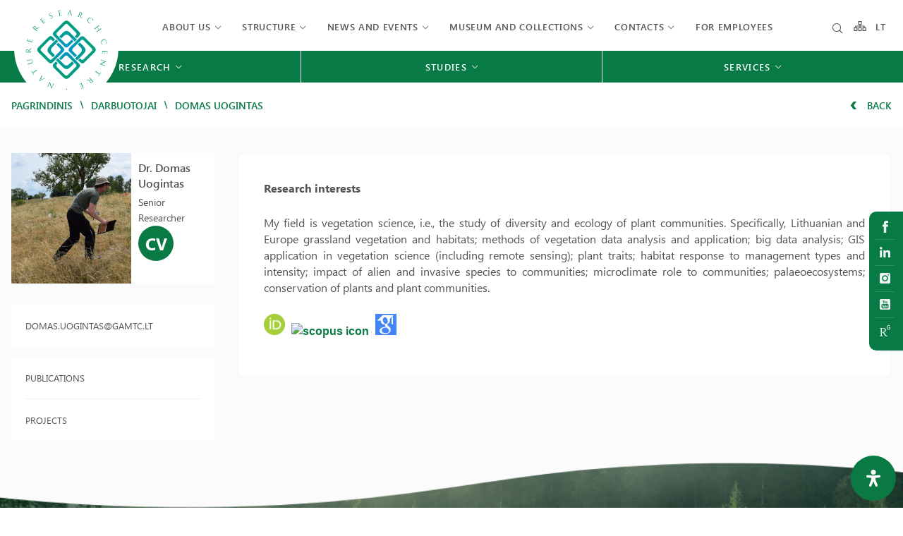

--- FILE ---
content_type: text/html; charset=UTF-8
request_url: https://gamtostyrimai.lt/en/darbuotojai/domas-uogintas/
body_size: 37497
content:
<!DOCTYPE html>
<html lang="en-GB">

<head>
    <meta charset="UTF-8">
    <meta name="viewport" content="width=device-width, initial-scale=1">
    <link rel="profile" href="http://gmpg.org/xfn/11">

    <meta name='robots' content='index, follow, max-image-preview:large, max-snippet:-1, max-video-preview:-1' />
<link rel="alternate" href="https://gamtostyrimai.lt/en/darbuotojai/domas-uogintas/" hreflang="en" />
<link rel="alternate" href="https://gamtostyrimai.lt/darbuotojai/domas-uogintas/" hreflang="lt" />

	<!-- This site is optimized with the Yoast SEO plugin v26.7 - https://yoast.com/wordpress/plugins/seo/ -->
	<title>Domas Uogintas - Nature Research Centre</title>
	<link rel="canonical" href="https://gamtostyrimai.lt/en/darbuotojai/domas-uogintas/" />
	<meta property="og:locale" content="en_GB" />
	<meta property="og:locale:alternate" content="lt_LT" />
	<meta property="og:type" content="article" />
	<meta property="og:title" content="Domas Uogintas - Nature Research Centre" />
	<meta property="og:url" content="https://gamtostyrimai.lt/en/darbuotojai/domas-uogintas/" />
	<meta property="og:site_name" content="Nature Research Centre" />
	<meta property="article:modified_time" content="2025-05-06T09:14:26+00:00" />
	<meta property="og:image" content="https://gamtostyrimai.lt/wp-content/uploads/2022/07/Duogintas-scaled.jpg" />
	<meta property="og:image:width" content="2560" />
	<meta property="og:image:height" content="2331" />
	<meta property="og:image:type" content="image/jpeg" />
	<meta name="twitter:card" content="summary_large_image" />
	<script type="application/ld+json" class="yoast-schema-graph">{"@context":"https://schema.org","@graph":[{"@type":"WebPage","@id":"https://gamtostyrimai.lt/en/darbuotojai/domas-uogintas/","url":"https://gamtostyrimai.lt/en/darbuotojai/domas-uogintas/","name":"Domas Uogintas - Nature Research Centre","isPartOf":{"@id":"https://gamtostyrimai.lt/en/#website"},"primaryImageOfPage":{"@id":"https://gamtostyrimai.lt/en/darbuotojai/domas-uogintas/#primaryimage"},"image":{"@id":"https://gamtostyrimai.lt/en/darbuotojai/domas-uogintas/#primaryimage"},"thumbnailUrl":"https://gamtostyrimai.lt/wp-content/uploads/2022/07/Duogintas-scaled.jpg","datePublished":"2022-07-24T16:14:19+00:00","dateModified":"2025-05-06T09:14:26+00:00","breadcrumb":{"@id":"https://gamtostyrimai.lt/en/darbuotojai/domas-uogintas/#breadcrumb"},"inLanguage":"en-GB","potentialAction":[{"@type":"ReadAction","target":["https://gamtostyrimai.lt/en/darbuotojai/domas-uogintas/"]}]},{"@type":"ImageObject","inLanguage":"en-GB","@id":"https://gamtostyrimai.lt/en/darbuotojai/domas-uogintas/#primaryimage","url":"https://gamtostyrimai.lt/wp-content/uploads/2022/07/Duogintas-scaled.jpg","contentUrl":"https://gamtostyrimai.lt/wp-content/uploads/2022/07/Duogintas-scaled.jpg","width":2560,"height":2331},{"@type":"BreadcrumbList","@id":"https://gamtostyrimai.lt/en/darbuotojai/domas-uogintas/#breadcrumb","itemListElement":[{"@type":"ListItem","position":1,"name":"Home","item":"https://gamtostyrimai.lt/en/"},{"@type":"ListItem","position":2,"name":"Domas Uogintas"}]},{"@type":"WebSite","@id":"https://gamtostyrimai.lt/en/#website","url":"https://gamtostyrimai.lt/en/","name":"Nature Research Centre","description":"Valstybinis mokslinių tyrimų institutas","publisher":{"@id":"https://gamtostyrimai.lt/en/#organization"},"potentialAction":[{"@type":"SearchAction","target":{"@type":"EntryPoint","urlTemplate":"https://gamtostyrimai.lt/en/search/{search_term_string}"},"query-input":{"@type":"PropertyValueSpecification","valueRequired":true,"valueName":"search_term_string"}}],"inLanguage":"en-GB"},{"@type":"Organization","@id":"https://gamtostyrimai.lt/en/#organization","name":"Gamtostyrimai.lt","url":"https://gamtostyrimai.lt/en/","logo":{"@type":"ImageObject","inLanguage":"en-GB","@id":"https://gamtostyrimai.lt/en/#/schema/logo/image/","url":"https://gamtostyrimai.lt/wp-content/uploads/2022/02/Logo_lt.svg","contentUrl":"https://gamtostyrimai.lt/wp-content/uploads/2022/02/Logo_lt.svg","width":105,"height":99,"caption":"Gamtostyrimai.lt"},"image":{"@id":"https://gamtostyrimai.lt/en/#/schema/logo/image/"}}]}</script>
	<!-- / Yoast SEO plugin. -->


<link rel='dns-prefetch' href='//unpkg.com' />
<link rel='dns-prefetch' href='//cdnjs.cloudflare.com' />
<link rel="alternate" type="application/rss+xml" title="Nature Research Centre &raquo; Feed" href="https://gamtostyrimai.lt/en/feed/" />
<style id='wp-img-auto-sizes-contain-inline-css' type='text/css'>
img:is([sizes=auto i],[sizes^="auto," i]){contain-intrinsic-size:3000px 1500px}
/*# sourceURL=wp-img-auto-sizes-contain-inline-css */
</style>
<style id='classic-theme-styles-inline-css' type='text/css'>
/*! This file is auto-generated */
.wp-block-button__link{color:#fff;background-color:#32373c;border-radius:9999px;box-shadow:none;text-decoration:none;padding:calc(.667em + 2px) calc(1.333em + 2px);font-size:1.125em}.wp-block-file__button{background:#32373c;color:#fff;text-decoration:none}
/*# sourceURL=/wp-includes/css/classic-themes.min.css */
</style>
<link rel="stylesheet" href="https://gamtostyrimai.lt/wp-content/plugins/contact-form-7/includes/css/styles.css">
<style id='contact-form-7-inline-css' type='text/css'>
.wpcf7 .wpcf7-recaptcha iframe {margin-bottom: 0;}.wpcf7 .wpcf7-recaptcha[data-align="center"] > div {margin: 0 auto;}.wpcf7 .wpcf7-recaptcha[data-align="right"] > div {margin: 0 0 0 auto;}
/*# sourceURL=contact-form-7-inline-css */
</style>
<link rel="stylesheet" href="https://gamtostyrimai.lt/wp-content/plugins/wise-chat/assets/css/wise-chat-libs.min.css?v=3.1.4">
<link rel="stylesheet" href="https://gamtostyrimai.lt/wp-content/plugins/wise-chat/assets/css/wise-chat.min.css?v=3.1.4">
<link rel="stylesheet" href="https://gamtostyrimai.lt/wp-content/plugins/readabler/css/readabler.min.css">
<style id='mdp-readabler-inline-css' type='text/css'>

		:root{
		
			--readabler-reading-mask: rgba(0, 0, 0, 0.7)
		
		}
		.mdp-readabler-tts {
		
			--readabler-tts-bg: transparent;
			--readabler-tts-color: transparent;
			
		}
        
        #mdp-readabler-popup-box{
        
            --readabler-overlay: #0253ee;
            
            --readabler-bg: #ffffff;
            --readabler-bg-dark: #16191b;
            --readabler-text: #333;
            --readabler-text-dark: #deeffd;
            --readabler-color: rgba(33, 150, 243, 1);
            --readabler-color-dark: rgba(33, 150, 243, 1);
            --readabler-color-transparent: rgba(33,150,243,0.2);
            --readabler-color-transparent-dark: rgba(33,150,243,0.2);
            --readabler-border-radius: 20px;
            --readabler-animate: 600ms;          
            
        }
        
        .mdp-readabler-trigger-button-box{
        
            --readabler-btn-margin: 10px;
            --readabler-btn-padding: 20px;
            --readabler-btn-radius: 50px;
            --readabler-btn-color: #ffffff;
            --readabler-btn-color-hover: rgba(33, 150, 243, 1);
            --readabler-btn-bg: rgba(33, 150, 243, 1);
            --readabler-btn-bg-hover: #ffffff;
            --readabler-btn-size: 24px;
            --readabler-btn-delay: 0s;
        
        }
		
	        #mdp-readabler-keyboard-box {
	        
	        	--readabler-keyboard-light-bg: #ececec;
	        	--readabler-keyboard-light-key-bg: #ffffff;
	        	--readabler-keyboard-light-key: #111111;	        	
	        	--readabler-keyboard-dark-bg: #000000CC;
	        	--readabler-keyboard-dark-key-bg: rgba( 0, 0, 0, .5 );
	        	--readabler-keyboard-dark-key: #ffffff;
	        
	        }	        
	        
/*# sourceURL=mdp-readabler-inline-css */
</style>
<link rel="stylesheet" href="https://gamtostyrimai.lt/wp-content/plugins/search-filter-pro/public/assets/css/search-filter.min.css">
<link rel="stylesheet" href="https://cdnjs.cloudflare.com/ajax/libs/lightgallery/1.6.12/css/lightgallery.min.css">
<link rel="stylesheet" href="https://cdnjs.cloudflare.com/ajax/libs/jquery-nice-select/1.1.0/css/nice-select.min.css">
<link rel="stylesheet" href="https://gamtostyrimai.lt/wp-content/themes/zex/assets/css/app.min.css">
<link rel="stylesheet" href="https://gamtostyrimai.lt/wp-content/themes/zex/assets/css/registracija.css">
<link rel="stylesheet" href="//cdnjs.cloudflare.com/ajax/libs/magnific-popup.js/1.1.0/magnific-popup.min.css">
<link rel="stylesheet" href="https://gamtostyrimai.lt/wp-content/themes/zex/style.css">
<script type="text/javascript" src="https://gamtostyrimai.lt/wp-content/plugins/svg-support/vendor/DOMPurify/DOMPurify.min.js" id="bodhi-dompurify-library-js"></script>
<script type="text/javascript" src="https://gamtostyrimai.lt/wp-content/themes/zex/assets/js/jquery.min.js" id="jquery-js"></script>
<script type="text/javascript" id="bodhi_svg_inline-js-extra">
/* <![CDATA[ */
var svgSettings = {"skipNested":""};
//# sourceURL=bodhi_svg_inline-js-extra
/* ]]> */
</script>
<script type="text/javascript" src="https://gamtostyrimai.lt/wp-content/plugins/svg-support/js/min/svgs-inline-min.js" id="bodhi_svg_inline-js"></script>
<script type="text/javascript" id="bodhi_svg_inline-js-after">
/* <![CDATA[ */
cssTarget={"Bodhi":"img.style-svg","ForceInlineSVG":"style-svg"};ForceInlineSVGActive="false";frontSanitizationEnabled="on";
//# sourceURL=bodhi_svg_inline-js-after
/* ]]> */
</script>
<script type="text/javascript" id="search-filter-plugin-build-js-extra">
/* <![CDATA[ */
var SF_LDATA = {"ajax_url":"https://gamtostyrimai.lt/wp-admin/admin-ajax.php","home_url":"https://gamtostyrimai.lt/","extensions":[]};
//# sourceURL=search-filter-plugin-build-js-extra
/* ]]> */
</script>
<script type="text/javascript" src="https://gamtostyrimai.lt/wp-content/plugins/search-filter-pro/public/assets/js/search-filter-build.min.js" id="search-filter-plugin-build-js"></script>
<script type="text/javascript" src="https://gamtostyrimai.lt/wp-content/plugins/search-filter-pro/public/assets/js/chosen.jquery.min.js" id="search-filter-plugin-chosen-js"></script>
<script type="text/javascript" id="whp7234front.js6175-js-extra">
/* <![CDATA[ */
var whp_local_data = {"add_url":"https://gamtostyrimai.lt/wp-admin/post-new.php?post_type=event","ajaxurl":"https://gamtostyrimai.lt/wp-admin/admin-ajax.php"};
//# sourceURL=whp7234front.js6175-js-extra
/* ]]> */
</script>
<script type="text/javascript" src="https://gamtostyrimai.lt/wp-content/plugins/wp-security-hardening/modules/js/front.js" id="whp7234front.js6175-js"></script>
<link rel="icon" href="https://gamtostyrimai.lt/wp-content/uploads/2022/02/Logo_lt.svg" sizes="32x32" />
<link rel="icon" href="https://gamtostyrimai.lt/wp-content/uploads/2022/02/Logo_lt.svg" sizes="192x192" />
<link rel="apple-touch-icon" href="https://gamtostyrimai.lt/wp-content/uploads/2022/02/Logo_lt.svg" />
<meta name="msapplication-TileImage" content="https://gamtostyrimai.lt/wp-content/uploads/2022/02/Logo_lt.svg" />
    <link href="https://unpkg.com/aos@2.3.1/dist/aos.css" rel="stylesheet">


<style id='global-styles-inline-css' type='text/css'>
:root{--wp--preset--aspect-ratio--square: 1;--wp--preset--aspect-ratio--4-3: 4/3;--wp--preset--aspect-ratio--3-4: 3/4;--wp--preset--aspect-ratio--3-2: 3/2;--wp--preset--aspect-ratio--2-3: 2/3;--wp--preset--aspect-ratio--16-9: 16/9;--wp--preset--aspect-ratio--9-16: 9/16;--wp--preset--color--black: #000000;--wp--preset--color--cyan-bluish-gray: #abb8c3;--wp--preset--color--white: #ffffff;--wp--preset--color--pale-pink: #f78da7;--wp--preset--color--vivid-red: #cf2e2e;--wp--preset--color--luminous-vivid-orange: #ff6900;--wp--preset--color--luminous-vivid-amber: #fcb900;--wp--preset--color--light-green-cyan: #7bdcb5;--wp--preset--color--vivid-green-cyan: #00d084;--wp--preset--color--pale-cyan-blue: #8ed1fc;--wp--preset--color--vivid-cyan-blue: #0693e3;--wp--preset--color--vivid-purple: #9b51e0;--wp--preset--gradient--vivid-cyan-blue-to-vivid-purple: linear-gradient(135deg,rgb(6,147,227) 0%,rgb(155,81,224) 100%);--wp--preset--gradient--light-green-cyan-to-vivid-green-cyan: linear-gradient(135deg,rgb(122,220,180) 0%,rgb(0,208,130) 100%);--wp--preset--gradient--luminous-vivid-amber-to-luminous-vivid-orange: linear-gradient(135deg,rgb(252,185,0) 0%,rgb(255,105,0) 100%);--wp--preset--gradient--luminous-vivid-orange-to-vivid-red: linear-gradient(135deg,rgb(255,105,0) 0%,rgb(207,46,46) 100%);--wp--preset--gradient--very-light-gray-to-cyan-bluish-gray: linear-gradient(135deg,rgb(238,238,238) 0%,rgb(169,184,195) 100%);--wp--preset--gradient--cool-to-warm-spectrum: linear-gradient(135deg,rgb(74,234,220) 0%,rgb(151,120,209) 20%,rgb(207,42,186) 40%,rgb(238,44,130) 60%,rgb(251,105,98) 80%,rgb(254,248,76) 100%);--wp--preset--gradient--blush-light-purple: linear-gradient(135deg,rgb(255,206,236) 0%,rgb(152,150,240) 100%);--wp--preset--gradient--blush-bordeaux: linear-gradient(135deg,rgb(254,205,165) 0%,rgb(254,45,45) 50%,rgb(107,0,62) 100%);--wp--preset--gradient--luminous-dusk: linear-gradient(135deg,rgb(255,203,112) 0%,rgb(199,81,192) 50%,rgb(65,88,208) 100%);--wp--preset--gradient--pale-ocean: linear-gradient(135deg,rgb(255,245,203) 0%,rgb(182,227,212) 50%,rgb(51,167,181) 100%);--wp--preset--gradient--electric-grass: linear-gradient(135deg,rgb(202,248,128) 0%,rgb(113,206,126) 100%);--wp--preset--gradient--midnight: linear-gradient(135deg,rgb(2,3,129) 0%,rgb(40,116,252) 100%);--wp--preset--font-size--small: 13px;--wp--preset--font-size--medium: 20px;--wp--preset--font-size--large: 36px;--wp--preset--font-size--x-large: 42px;--wp--preset--spacing--20: 0.44rem;--wp--preset--spacing--30: 0.67rem;--wp--preset--spacing--40: 1rem;--wp--preset--spacing--50: 1.5rem;--wp--preset--spacing--60: 2.25rem;--wp--preset--spacing--70: 3.38rem;--wp--preset--spacing--80: 5.06rem;--wp--preset--shadow--natural: 6px 6px 9px rgba(0, 0, 0, 0.2);--wp--preset--shadow--deep: 12px 12px 50px rgba(0, 0, 0, 0.4);--wp--preset--shadow--sharp: 6px 6px 0px rgba(0, 0, 0, 0.2);--wp--preset--shadow--outlined: 6px 6px 0px -3px rgb(255, 255, 255), 6px 6px rgb(0, 0, 0);--wp--preset--shadow--crisp: 6px 6px 0px rgb(0, 0, 0);}:where(.is-layout-flex){gap: 0.5em;}:where(.is-layout-grid){gap: 0.5em;}body .is-layout-flex{display: flex;}.is-layout-flex{flex-wrap: wrap;align-items: center;}.is-layout-flex > :is(*, div){margin: 0;}body .is-layout-grid{display: grid;}.is-layout-grid > :is(*, div){margin: 0;}:where(.wp-block-columns.is-layout-flex){gap: 2em;}:where(.wp-block-columns.is-layout-grid){gap: 2em;}:where(.wp-block-post-template.is-layout-flex){gap: 1.25em;}:where(.wp-block-post-template.is-layout-grid){gap: 1.25em;}.has-black-color{color: var(--wp--preset--color--black) !important;}.has-cyan-bluish-gray-color{color: var(--wp--preset--color--cyan-bluish-gray) !important;}.has-white-color{color: var(--wp--preset--color--white) !important;}.has-pale-pink-color{color: var(--wp--preset--color--pale-pink) !important;}.has-vivid-red-color{color: var(--wp--preset--color--vivid-red) !important;}.has-luminous-vivid-orange-color{color: var(--wp--preset--color--luminous-vivid-orange) !important;}.has-luminous-vivid-amber-color{color: var(--wp--preset--color--luminous-vivid-amber) !important;}.has-light-green-cyan-color{color: var(--wp--preset--color--light-green-cyan) !important;}.has-vivid-green-cyan-color{color: var(--wp--preset--color--vivid-green-cyan) !important;}.has-pale-cyan-blue-color{color: var(--wp--preset--color--pale-cyan-blue) !important;}.has-vivid-cyan-blue-color{color: var(--wp--preset--color--vivid-cyan-blue) !important;}.has-vivid-purple-color{color: var(--wp--preset--color--vivid-purple) !important;}.has-black-background-color{background-color: var(--wp--preset--color--black) !important;}.has-cyan-bluish-gray-background-color{background-color: var(--wp--preset--color--cyan-bluish-gray) !important;}.has-white-background-color{background-color: var(--wp--preset--color--white) !important;}.has-pale-pink-background-color{background-color: var(--wp--preset--color--pale-pink) !important;}.has-vivid-red-background-color{background-color: var(--wp--preset--color--vivid-red) !important;}.has-luminous-vivid-orange-background-color{background-color: var(--wp--preset--color--luminous-vivid-orange) !important;}.has-luminous-vivid-amber-background-color{background-color: var(--wp--preset--color--luminous-vivid-amber) !important;}.has-light-green-cyan-background-color{background-color: var(--wp--preset--color--light-green-cyan) !important;}.has-vivid-green-cyan-background-color{background-color: var(--wp--preset--color--vivid-green-cyan) !important;}.has-pale-cyan-blue-background-color{background-color: var(--wp--preset--color--pale-cyan-blue) !important;}.has-vivid-cyan-blue-background-color{background-color: var(--wp--preset--color--vivid-cyan-blue) !important;}.has-vivid-purple-background-color{background-color: var(--wp--preset--color--vivid-purple) !important;}.has-black-border-color{border-color: var(--wp--preset--color--black) !important;}.has-cyan-bluish-gray-border-color{border-color: var(--wp--preset--color--cyan-bluish-gray) !important;}.has-white-border-color{border-color: var(--wp--preset--color--white) !important;}.has-pale-pink-border-color{border-color: var(--wp--preset--color--pale-pink) !important;}.has-vivid-red-border-color{border-color: var(--wp--preset--color--vivid-red) !important;}.has-luminous-vivid-orange-border-color{border-color: var(--wp--preset--color--luminous-vivid-orange) !important;}.has-luminous-vivid-amber-border-color{border-color: var(--wp--preset--color--luminous-vivid-amber) !important;}.has-light-green-cyan-border-color{border-color: var(--wp--preset--color--light-green-cyan) !important;}.has-vivid-green-cyan-border-color{border-color: var(--wp--preset--color--vivid-green-cyan) !important;}.has-pale-cyan-blue-border-color{border-color: var(--wp--preset--color--pale-cyan-blue) !important;}.has-vivid-cyan-blue-border-color{border-color: var(--wp--preset--color--vivid-cyan-blue) !important;}.has-vivid-purple-border-color{border-color: var(--wp--preset--color--vivid-purple) !important;}.has-vivid-cyan-blue-to-vivid-purple-gradient-background{background: var(--wp--preset--gradient--vivid-cyan-blue-to-vivid-purple) !important;}.has-light-green-cyan-to-vivid-green-cyan-gradient-background{background: var(--wp--preset--gradient--light-green-cyan-to-vivid-green-cyan) !important;}.has-luminous-vivid-amber-to-luminous-vivid-orange-gradient-background{background: var(--wp--preset--gradient--luminous-vivid-amber-to-luminous-vivid-orange) !important;}.has-luminous-vivid-orange-to-vivid-red-gradient-background{background: var(--wp--preset--gradient--luminous-vivid-orange-to-vivid-red) !important;}.has-very-light-gray-to-cyan-bluish-gray-gradient-background{background: var(--wp--preset--gradient--very-light-gray-to-cyan-bluish-gray) !important;}.has-cool-to-warm-spectrum-gradient-background{background: var(--wp--preset--gradient--cool-to-warm-spectrum) !important;}.has-blush-light-purple-gradient-background{background: var(--wp--preset--gradient--blush-light-purple) !important;}.has-blush-bordeaux-gradient-background{background: var(--wp--preset--gradient--blush-bordeaux) !important;}.has-luminous-dusk-gradient-background{background: var(--wp--preset--gradient--luminous-dusk) !important;}.has-pale-ocean-gradient-background{background: var(--wp--preset--gradient--pale-ocean) !important;}.has-electric-grass-gradient-background{background: var(--wp--preset--gradient--electric-grass) !important;}.has-midnight-gradient-background{background: var(--wp--preset--gradient--midnight) !important;}.has-small-font-size{font-size: var(--wp--preset--font-size--small) !important;}.has-medium-font-size{font-size: var(--wp--preset--font-size--medium) !important;}.has-large-font-size{font-size: var(--wp--preset--font-size--large) !important;}.has-x-large-font-size{font-size: var(--wp--preset--font-size--x-large) !important;}
/*# sourceURL=global-styles-inline-css */
</style>
<link rel="stylesheet" href="https://gamtostyrimai.lt/wp-content/plugins/wp-security-hardening/modules/inc/assets/css/tw-bs4.css">
<link rel="stylesheet" href="https://gamtostyrimai.lt/wp-content/plugins/wp-security-hardening/modules/inc/fa/css/font-awesome.min.css">
<link rel="stylesheet" href="https://gamtostyrimai.lt/wp-content/plugins/wp-security-hardening/modules/css/front.css">
</head>

<body class="wp-singular darbuotojai-template-default single single-darbuotojai postid-12573 wp-theme-zex domas-uogintas">

    


    <header class="header">


        
        <div id="mobile-menu">
            <ul>
                <li>
                    <a href="https://gamtostyrimai.lt/en/sitemap/" class="mob-medis">
                        <svg version="1.1" id="Layer_1" xmlns="http://www.w3.org/2000/svg"
                            xmlns:xlink="http://www.w3.org/1999/xlink" x="0px" y="0px"
                            viewBox="0 0 22.3549995 17.9769993" style="enable-background:new 0 0 22.3549995 17.9769993;"
                            xml:space="preserve">
                            <style type="text/css">
                            .st0asa {
                                fill: rgb(8, 122, 69);
                            }
                            </style>
                            <path id="Path" class="st0asa"
                                d="M21.1820011,10.9700003H19.769001V8.9840002
                            c0.0152168-0.1912937-0.0430756-0.3811913-0.1630001-0.5310001c-0.1237984-0.1449423-0.2984467-0.2369175-0.4880009-0.257h-7.177
                            v-1.25h1.3999996c0.6671476-0.0040145,1.2047234-0.548099,1.2007093-1.2152472
                            c-0.0000696-0.0115871-0.0003061-0.0231724-0.0007095-0.0347528V1.2590001
                            c0.0281773-0.6665647-0.4893379-1.2297645-1.1559019-1.257942c-0.0146923-0.0006211-0.0293932-0.0009738-0.0440979-0.0010581
                            H9.0539999C8.3824854,0.0092338,7.8456006,0.5610895,7.8548346,1.2326043C7.8548775,1.2357364,7.8549328,1.2388682,7.855,1.242
                            v4.4789996C7.8421993,6.0355668,7.9527111,6.3427033,8.1630001,6.5769997
                            C8.3865728,6.814189,8.6934223,6.9554257,9.0190001,6.9709997h1.4390001v1.2250004H3.3759999
                            C3.1836114,8.1977291,2.9982893,8.268733,2.8539999,8.3959999c-0.1512206,0.1481028-0.2323041,0.3535385-0.223,0.5649996v2.0090008
                            H1.212c-0.3224303-0.0000076-0.6312987,0.1297388-0.857,0.3599997c-0.2236712,0.2289591-0.3495413,0.535924-0.351,0.8559999
                            v4.4840002c-0.0166647,0.3151493,0.0943625,0.6237183,0.308,0.8560009C0.5317496,17.769268,0.8404133,17.9135036,1.168,17.9260006
                            h4.3240004c0.6715236-0.0085716,1.2089515-0.5599003,1.2003789-1.2314224
                            c-0.0000792-0.0061932-0.0002055-0.0123863-0.0003791-0.0185776v-4.4370003
                            c0.0244327-0.6761074-0.5038543-1.2440071-1.1799617-1.2684402c-0.0066776-0.0002413-0.0133572-0.0004282-0.0200381-0.0005598
                            h-1.388V9.7379999h6.3549995v1.25H9.059c-0.6627226-0.0049944-1.2040143,0.5281992-1.2090092,1.1909218
                            c-0.0001483,0.0196981,0.0001884,0.0393972,0.0010095,0.0590782v4.479001
                            c-0.0166645,0.3151493,0.0943627,0.6237183,0.3080001,0.8560009c0.2203636,0.2424355,0.5286579,0.3864975,0.8559999,0.3999996
                            h4.2819996c0.6715231-0.0085716,1.208951-0.5599003,1.2003794-1.2314224
                            c-0.0000792-0.0061932-0.000206-0.0123863-0.0003796-0.0185776v-4.4840012
                            c0.0166645-0.3151484-0.0943623-0.6237173-0.3079996-0.8559999c-0.2203646-0.2424355-0.5286579-0.3864975-0.8559999-0.3999996
                            h-1.3999996V9.7379999h6.4000015v1.25h-1.4330006c-0.6671486,0.004015-1.2047243,0.5480995-1.2007103,1.2152472
                            c0.0000696,0.0115871,0.0003061,0.0231724,0.0007095,0.0347528v4.479001
                            c-0.0166645,0.3151493,0.0943623,0.6237183,0.3080006,0.8560009c0.2203636,0.2424355,0.5286579,0.3864975,0.8560009,0.3999996
                            h4.2819996c0.3223133,0.0008755,0.6311951-0.1290283,0.8560009-0.3600006
                            c0.225214-0.2279415,0.3513546-0.5355663,0.3509998-0.8560009v-4.5270004
                            C22.3596439,11.5655041,21.8452034,11.0119648,21.1820011,10.9700003z M13.0539999,1.55v3.9059999L9.3459997,5.3789997V1.516
                            L13.0539999,1.55z M20.9120007,12.4960003v3.8630009H17.191v-3.8630009H20.9120007z M9.3459997,16.4440002v-3.9400015h3.7080002
                            v3.906003L9.3459997,16.4440002z M1.5090001,16.4440002v-3.9400015h3.7170002v3.906003L1.5090001,16.4440002z" />
                        </svg>

                    </a>
                </li>
                <li class="paieska">
                    <a href="https://gamtostyrimai.lt/en/?s=&polylang_lang=en">
                        <i class="elp-search"></i>
                    </a>
                </li>


                
                                        <li>
                        <a href="#">
                            About us                        </a>


                        <!-- se houver submenu -->
                                                <ul class="sub-menu">
                            
                            <li>
                                <a href="https://gamtostyrimai.lt/en/about-us/">
                                    About us                                </a>


                                <!-- se for menu de terceiro nível -->
                                                                <!-- se for menu de terceiro nível -->
                            </li>
                            
                            <li>
                                <a href="https://gamtostyrimai.lt/en/documents/">
                                    Documents                                </a>


                                <!-- se for menu de terceiro nível -->
                                                                <ul class="sub-menu">
                                                                        <li>
                                        <a href="https://gamtostyrimai.lt/en/about-us/statutes/">
                                            Statutes                                        </a>
                                    </li>
                                                                        <li>
                                        <a href="https://gamtostyrimai.lt/en/documents/">
                                            Other documents                                        </a>
                                    </li>
                                                                    </ul>
                                                                <!-- se for menu de terceiro nível -->
                            </li>
                            
                            <li>
                                <a href="https://gamtostyrimai.lt/en/press/">
                                    Media about us                                </a>


                                <!-- se for menu de terceiro nível -->
                                                                <!-- se for menu de terceiro nível -->
                            </li>
                            
                            <li>
                                <a href="https://gamtostyrimai.lt/en/procurement/">
                                    Procurement                                </a>


                                <!-- se for menu de terceiro nível -->
                                                                <!-- se for menu de terceiro nível -->
                            </li>
                            
                            <li>
                                <a href="https://gamtostyrimai.lt/en/membership-in-national-and-international-organizations-and-associations/">
                                    Membership in national and international associations                                </a>


                                <!-- se for menu de terceiro nível -->
                                                                <!-- se for menu de terceiro nível -->
                            </li>
                            
                            <li>
                                <a href="https://gamtostyrimai.lt/en/cooperation-and-social-partnership/">
                                    Cooperation and social partnership                                </a>


                                <!-- se for menu de terceiro nível -->
                                                                <!-- se for menu de terceiro nível -->
                            </li>
                            
                            <li>
                                <a href="https://gamtostyrimai.lt/en/publications/">
                                    Publishing house                                </a>


                                <!-- se for menu de terceiro nível -->
                                                                <ul class="sub-menu">
                                                                        <li>
                                        <a href="https://gamtostyrimai.lt/en/periodical-publications-2/">
                                            Periodical publications                                        </a>
                                    </li>
                                                                        <li>
                                        <a href="https://gamtostyrimai.lt/en/leidiniai-kategorija/non-periodical-publications/">
                                            Non-periodical publications                                        </a>
                                    </li>
                                                                    </ul>
                                                                <!-- se for menu de terceiro nível -->
                            </li>
                                                    </ul>
                                            </li>
                    <!-- se houver submenu -->
                                        <li>
                        <a href="#">
                            Structure                        </a>


                        <!-- se houver submenu -->
                                                <ul class="sub-menu">
                            
                            <li>
                                <a href="https://gamtostyrimai.lt/en/gtc-structure/">
                                    Organizational chart                                </a>


                                <!-- se for menu de terceiro nível -->
                                                                <!-- se for menu de terceiro nível -->
                            </li>
                            
                            <li>
                                <a href="https://gamtostyrimai.lt/en/administration/">
                                    Management                                </a>


                                <!-- se for menu de terceiro nível -->
                                                                <!-- se for menu de terceiro nível -->
                            </li>
                            
                            <li>
                                <a href="https://gamtostyrimai.lt/en/science-council/">
                                    Scientific Council                                </a>


                                <!-- se for menu de terceiro nível -->
                                                                <!-- se for menu de terceiro nível -->
                            </li>
                            
                            <li>
                                <a href="https://gamtostyrimai.lt/en/akademines-etikos-komisija/">
                                    Academic Ethics Commission                                </a>


                                <!-- se for menu de terceiro nível -->
                                                                <!-- se for menu de terceiro nível -->
                            </li>
                            
                            <li>
                                <a href="https://gamtostyrimai.lt/en/committee-on-early-career-researchers/">
                                    Early Career Researchers Committee                                </a>


                                <!-- se for menu de terceiro nível -->
                                                                <ul class="sub-menu">
                                                                        <li>
                                        <a href="https://gamtostyrimai.lt/en/committee-on-early-career-researchers/news/">
                                            News                                        </a>
                                    </li>
                                                                        <li>
                                        <a href="https://gamtostyrimai.lt/en/committee-on-early-career-researchers/about-us/">
                                            About us                                        </a>
                                    </li>
                                                                        <li>
                                        <a href="https://gamtostyrimai.lt/en/committee-on-early-career-researchers/regulations/">
                                            Regulations                                        </a>
                                    </li>
                                                                        <li>
                                        <a href="https://gamtostyrimai.lt/en/committee-on-early-career-researchers/composition/">
                                            Composition                                        </a>
                                    </li>
                                                                        <li>
                                        <a href="https://gamtostyrimai.lt/en/committee-on-early-career-researchers/activities/">
                                            Activities                                        </a>
                                    </li>
                                                                        <li>
                                        <a href="https://gamtostyrimai.lt/en/committee-on-early-career-researchers/information/">
                                            Useful information                                        </a>
                                    </li>
                                                                        <li>
                                        <a href="https://gamtostyrimai.lt/en/committee-on-early-career-researchers/contacts/">
                                            Contacts                                        </a>
                                    </li>
                                                                    </ul>
                                                                <!-- se for menu de terceiro nível -->
                            </li>
                            
                            <li>
                                <a href="https://gamtostyrimai.lt/en/academic-departments/">
                                    Research Divisions                                </a>


                                <!-- se for menu de terceiro nível -->
                                                                <!-- se for menu de terceiro nível -->
                            </li>
                            
                            <li>
                                <a href="https://gamtostyrimai.lt/en/field-research-bases-and-stationary/">
                                    Field Research Stations                                </a>


                                <!-- se for menu de terceiro nível -->
                                                                <!-- se for menu de terceiro nível -->
                            </li>
                            
                            <li>
                                <a href="https://gamtostyrimai.lt/en/service-departments/">
                                    Supporting Departments                                </a>


                                <!-- se for menu de terceiro nível -->
                                                                <!-- se for menu de terceiro nível -->
                            </li>
                                                    </ul>
                                            </li>
                    <!-- se houver submenu -->
                                        <li>
                        <a href="https://gamtostyrimai.lt/en/news/">
                            News and events                        </a>


                        <!-- se houver submenu -->
                                                <ul class="sub-menu">
                            
                            <li>
                                <a href="https://gamtostyrimai.lt/en/news/">
                                    News                                </a>


                                <!-- se for menu de terceiro nível -->
                                                                <!-- se for menu de terceiro nível -->
                            </li>
                            
                            <li>
                                <a href="https://gamtostyrimai.lt/en/events-and-announcements/">
                                    Events and announcements                                </a>


                                <!-- se for menu de terceiro nível -->
                                                                <!-- se for menu de terceiro nível -->
                            </li>
                                                    </ul>
                                            </li>
                    <!-- se houver submenu -->
                                        <li>
                        <a href="#">
                            MUSEUM AND COLLECTIONS                        </a>


                        <!-- se houver submenu -->
                                                <ul class="sub-menu">
                            
                            <li>
                                <a href="https://gamtostyrimai.lt/en/mineral-museum/">
                                    Museum of Minerals                                </a>


                                <!-- se for menu de terceiro nível -->
                                                                <ul class="sub-menu">
                                                                        <li>
                                        <a href="https://gamtostyrimai.lt/en/mineral-museum/collection-of-fossils/">
                                            Collection of Fossils                                        </a>
                                    </li>
                                                                        <li>
                                        <a href="https://gamtostyrimai.lt/en/mineral-museum/collection-of-lithuanian-minerals/">
                                            Collection of Lithuanian Minerals                                        </a>
                                    </li>
                                                                        <li>
                                        <a href="https://gamtostyrimai.lt/en/mineral-museum/collection-of-meteorites/">
                                            Collection of Meteorites                                        </a>
                                    </li>
                                                                        <li>
                                        <a href="https://gamtostyrimai.lt/en/mineral-museum/mineral-collection/">
                                            Collection of Minerals                                        </a>
                                    </li>
                                                                        <li>
                                        <a href="https://gamtostyrimai.lt/en/mineral-museum/collection-of-rocks/">
                                            Collection of Rocks                                        </a>
                                    </li>
                                                                        <li>
                                        <a href="https://gamtostyrimai.lt/en/mineral-museum/jewelry-collection/">
                                            Jewellery Collection                                        </a>
                                    </li>
                                                                    </ul>
                                                                <!-- se for menu de terceiro nível -->
                            </li>
                            
                            <li>
                                <a href="https://gamtostyrimai.lt/en/herbarium/">
                                    Herbarium                                </a>


                                <!-- se for menu de terceiro nível -->
                                                                <!-- se for menu de terceiro nível -->
                            </li>
                            
                            <li>
                                <a href="https://gamtostyrimai.lt/en/a-collection-of-microorganisms/">
                                    Collection of Microorganisms                                </a>


                                <!-- se for menu de terceiro nível -->
                                                                <ul class="sub-menu">
                                                                        <li>
                                        <a href="https://gamtostyrimai.lt/en/a-collection-of-microorganisms/bacteria/">
                                            Bacteria                                        </a>
                                    </li>
                                                                        <li>
                                        <a href="https://gamtostyrimai.lt/en/a-collection-of-microorganisms/microscopic-fungi/">
                                            Microscopic fungi                                        </a>
                                    </li>
                                                                        <li>
                                        <a href="https://gamtostyrimai.lt/en/a-collection-of-microorganisms/yeast/">
                                            Yeast                                        </a>
                                    </li>
                                                                    </ul>
                                                                <!-- se for menu de terceiro nível -->
                            </li>
                            
                            <li>
                                <a href="https://gamtostyrimai.lt/en/paleontological-collection/">
                                    Palaeontological Collection                                </a>


                                <!-- se for menu de terceiro nível -->
                                                                <!-- se for menu de terceiro nível -->
                            </li>
                            
                            <li>
                                <a href="https://gamtostyrimai.lt/en/collections-of-parasitic-organisms/">
                                    Collections of parasitic organisms                                </a>


                                <!-- se for menu de terceiro nível -->
                                                                <!-- se for menu de terceiro nível -->
                            </li>
                            
                            <li>
                                <a href="https://gamtostyrimai.lt/en/entomological-collections/">
                                    Entomological Collections                                </a>


                                <!-- se for menu de terceiro nível -->
                                                                <!-- se for menu de terceiro nível -->
                            </li>
                                                    </ul>
                                            </li>
                    <!-- se houver submenu -->
                                        <li>
                        <a href="#">
                            Contacts                        </a>


                        <!-- se houver submenu -->
                                                <ul class="sub-menu">
                            
                            <li>
                                <a href="https://gamtostyrimai.lt/en/requisite-information/">
                                    Requisite information                                </a>


                                <!-- se for menu de terceiro nível -->
                                                                <!-- se for menu de terceiro nível -->
                            </li>
                            
                            <li>
                                <a href="https://gamtostyrimai.lt/en/contacts/">
                                    Contacts                                </a>


                                <!-- se for menu de terceiro nível -->
                                                                <!-- se for menu de terceiro nível -->
                            </li>
                            
                            <li>
                                <a href="https://gamtostyrimai.lt/en/contact-us/">
                                    Contact us                                </a>


                                <!-- se for menu de terceiro nível -->
                                                                <!-- se for menu de terceiro nível -->
                            </li>
                                                    </ul>
                                            </li>
                    <!-- se houver submenu -->
                                        <li>
                        <a href="#">
                            FOR EMPLOYEES                        </a>


                        <!-- se houver submenu -->
                                            </li>
                    <!-- se houver submenu -->
                    


                


                                
                                <li class="zalias">
                    <a href="#">
                        Research                    </a>


                    <!-- se houver submenu -->
                                        <ul class="sub-menu">
                        
                        <li>
                            <a href="https://gamtostyrimai.lt/en/directions-of-scientific-activity/">
                                Scientific research trends                            </a>


                            <!-- se for menu de terceiro nível -->
                                                        <!-- se for menu de terceiro nível -->
                        </li>
                        
                        <li>
                            <a href="https://gamtostyrimai.lt/en/long-term-programs/">
                                Long-term programmes                            </a>


                            <!-- se for menu de terceiro nível -->
                                                        <!-- se for menu de terceiro nível -->
                        </li>
                        
                        <li>
                            <a href="https://gamtostyrimai.lt/en/scientific-publications/">
                                Scientific publications                            </a>


                            <!-- se for menu de terceiro nível -->
                                                        <!-- se for menu de terceiro nível -->
                        </li>
                        
                        <li>
                            <a href="https://gamtostyrimai.lt/en/new-species-of-organisms/">
                                Species new to science                            </a>


                            <!-- se for menu de terceiro nível -->
                                                        <!-- se for menu de terceiro nível -->
                        </li>
                        
                        <li>
                            <a href="https://gamtostyrimai.lt/en/kategorija/iimtepp/">
                                Scientific programmes and projects                            </a>


                            <!-- se for menu de terceiro nível -->
                                                        <!-- se for menu de terceiro nível -->
                        </li>
                                            </ul>
                                    </li>
                <!-- se houver submenu -->
                                <li class="zalias">
                    <a href="#">
                        Studies                    </a>


                    <!-- se houver submenu -->
                                        <ul class="sub-menu">
                        
                        <li>
                            <a href="#">
                                DOCTORAL STUDIES                            </a>


                            <!-- se for menu de terceiro nível -->
                                                        <ul class="sub-menu">
                                                                <li>
                                    <a href="https://gamtostyrimai.lt/en/examples-of-relevant-documents-for-doctoral-students/">
                                        Examples of relevant documents                                    </a>
                                </li>
                                                            </ul>
                                                        <!-- se for menu de terceiro nível -->
                        </li>
                        
                        <li>
                            <a href="https://gamtostyrimai.lt/en/resolutions-of-the-government-of-the-republic-of-lithuania/">
                                Resolutions of the Government of the Republic of Lithuania                            </a>


                            <!-- se for menu de terceiro nível -->
                                                        <!-- se for menu de terceiro nível -->
                        </li>
                        
                        <li>
                            <a href="https://gamtostyrimai.lt/en/ministers-orders/">
                                Minister’s orders                            </a>


                            <!-- se for menu de terceiro nível -->
                                                        <!-- se for menu de terceiro nível -->
                        </li>
                        
                        <li>
                            <a href="https://gamtostyrimai.lt/en/doctoral-regulations/">
                                Doctoral regulations                            </a>


                            <!-- se for menu de terceiro nível -->
                                                        <!-- se for menu de terceiro nível -->
                        </li>
                        
                        <li>
                            <a href="https://gamtostyrimai.lt/en/gtc-directors-orders/">
                                Orders of the NRC Director                            </a>


                            <!-- se for menu de terceiro nível -->
                                                        <!-- se for menu de terceiro nível -->
                        </li>
                        
                        <li>
                            <a href="https://gamtostyrimai.lt/en/doctoral-committees/">
                                Doctoral committees                            </a>


                            <!-- se for menu de terceiro nível -->
                                                        <!-- se for menu de terceiro nível -->
                        </li>
                        
                        <li>
                            <a href="https://gamtostyrimai.lt/en/examples-of-relevant-documents-for-doctoral-students/">
                                Examples of relevant documents for doctoral students                            </a>


                            <!-- se for menu de terceiro nível -->
                                                        <!-- se for menu de terceiro nível -->
                        </li>
                        
                        <li>
                            <a href="https://gamtostyrimai.lt/en/admission-to-studies/">
                                Admission to PhD studies 2025. CLOSED                            </a>


                            <!-- se for menu de terceiro nível -->
                                                        <!-- se for menu de terceiro nível -->
                        </li>
                        
                        <li>
                            <a href="https://gamtostyrimai.lt/en/phd-students/">
                                PhD students                            </a>


                            <!-- se for menu de terceiro nível -->
                                                        <ul class="sub-menu">
                                                                <li>
                                    <a href="https://gamtostyrimai.lt/en/physical-geography/">
                                        Field of Study – Physical geography (N 006)                                    </a>
                                </li>
                                                                <li>
                                    <a href="https://gamtostyrimai.lt/en/zoology/">
                                        Field of Study – Zoology ( N 014 )                                    </a>
                                </li>
                                                                <li>
                                    <a href="https://gamtostyrimai.lt/en/biology/">
                                        Field of Study – Biology ( N 010 )                                    </a>
                                </li>
                                                                <li>
                                    <a href="https://gamtostyrimai.lt/en/ecology-and-environmental-studies/">
                                        Field of Study – Ecology and Environmental science ( N 012 )                                    </a>
                                </li>
                                                                <li>
                                    <a href="https://gamtostyrimai.lt/en/geology/">
                                        Field of Study – Geology ( N 005 )                                    </a>
                                </li>
                                                            </ul>
                                                        <!-- se for menu de terceiro nível -->
                        </li>
                        
                        <li>
                            <a href="https://gamtostyrimai.lt/en/defended-theses/">
                                Defended theses                            </a>


                            <!-- se for menu de terceiro nível -->
                                                        <!-- se for menu de terceiro nível -->
                        </li>
                        
                        <li>
                            <a href="https://gamtostyrimai.lt/en/postdoctoral-internships/">
                                Postdoctoral Fellowships                            </a>


                            <!-- se for menu de terceiro nível -->
                                                        <!-- se for menu de terceiro nível -->
                        </li>
                        
                        <li>
                            <a href="#">
                                INFORMATION FOR STUDENTS                            </a>


                            <!-- se for menu de terceiro nível -->
                                                        <ul class="sub-menu">
                                                                <li>
                                    <a href="https://gamtostyrimai.lt/en/defended-theses/">
                                        Defended theses                                    </a>
                                </li>
                                                            </ul>
                                                        <!-- se for menu de terceiro nível -->
                        </li>
                                            </ul>
                                    </li>
                <!-- se houver submenu -->
                                <li class="zalias">
                    <a href="#">
                        Services                    </a>


                    <!-- se houver submenu -->
                                        <ul class="sub-menu">
                        
                        <li>
                            <a href="https://gamtostyrimai.lt/en/equipment/">
                                Equipment                            </a>


                            <!-- se for menu de terceiro nível -->
                                                        <!-- se for menu de terceiro nível -->
                        </li>
                        
                        <li>
                            <a href="https://gamtostyrimai.lt/en/participation-in-commissions-and-advisory-groups/">
                                Participation in commissions and advisory groups                            </a>


                            <!-- se for menu de terceiro nível -->
                                                        <!-- se for menu de terceiro nível -->
                        </li>
                        
                        <li>
                            <a href="https://gamtostyrimai.lt/en/volunteering/">
                                Volunteering                            </a>


                            <!-- se for menu de terceiro nível -->
                                                        <!-- se for menu de terceiro nível -->
                        </li>
                                            </ul>
                                    </li>
                <!-- se houver submenu -->
                
                                                <li class="zalias ico"><a href="https://www.facebook.com/Gamtos-tyrim%C5%B3-centras-571751419698415/" target="_blank">
                        <svg version="1.1" id="Layer_1" xmlns="http://www.w3.org/2000/svg"
                            xmlns:xlink="http://www.w3.org/1999/xlink" x="0px" y="0px" viewBox="0 0 7.0560002 15.2419996"
                            style="enable-background:new 0 0 7.0560002 15.2419996;" xml:space="preserve">
                            <style type="text/css">
                            .st0 {
                                fill: #fff;
                            }
                            </style>
                            <path class="st0" d="M1.623,7.6209998H0V5.0100002h1.623V2.964c0-1.9760001,0.988-2.964,3.316-2.964h2.1170001v2.681H5.3629999
                            c-0.5650001,0-0.7059999,0.2119999-0.7059999,0.8469999v1.4820004h2.4000001l-0.2120004,2.54H4.7280002v7.691H1.6280003
                            L1.623,7.6209998z" />
                        </svg>
                    </a></li>
                                                <li class="zalias ico"><a href="https://www.linkedin.com/company/nature-research-centre/" target="_blank">
                        <svg version="1.1" id="Layer_1" xmlns="http://www.w3.org/2000/svg"
                            xmlns:xlink="http://www.w3.org/1999/xlink" x="0px" y="0px" viewBox="0 0 14.2010002 14.1709995"
                            style="enable-background:new 0 0 14.2010002 14.1709995;" xml:space="preserve">
                            <style type="text/css">
                            .st0 {
                                fill: #fff;
                            }
                            </style>
                            <path class="st0" d="M0.231,4.7059999H3.177v9.4650002H0.231V4.7059999z M1.7079999,0C0.7646976,0,0,0.7646976,0,1.7079999
                            s0.7646977,1.7079999,1.7079999,1.7079999s1.7079999-0.7646978,1.7079999-1.7079999l0,0
                            C3.4132538,0.7658374,2.6501625,0.0027461,1.7079999,0z M10.6660004,4.4679999C9.5264692,4.4238772,8.4559317,5.0134039,7.8839998,6
                            H7.8460002V4.7059999H5.027v9.4650002h2.9390001V9.4870005c0-1.2379999,0.2310004-2.4320002,1.7680001-2.4320002
                            c1.507,0,1.5290003,1.4099998,1.5290003,2.5139999v4.6000004h2.9369993V8.9799995
                            C14.1940002,6.4289999,13.6420002,4.4679999,10.6660004,4.4679999z" />
                        </svg>

                    </a></li>
                                                <li class="zalias ico"><a href="https://www.instagram.com/gamtostyrimucentras/" target="_blank">
                        <svg version="1.1" id="Layer_1" xmlns="http://www.w3.org/2000/svg"
                            xmlns:xlink="http://www.w3.org/1999/xlink" x="0px" y="0px" viewBox="0 0 13.7119999 13.7119999"
                            style="enable-background:new 0 0 13.7119999 13.7119999;" xml:space="preserve">
                            <style type="text/css">
                            .st0 {
                                fill: #fff;
                            }
                            </style>
                            <path class="st0" d="M6.8559999,4.3390002c1.4359407,0,2.5999994,1.1640596,2.5999994,2.5999999
                            S8.2919397,9.5389996,6.8559999,9.5389996S4.256,8.3749399,4.256,6.9390001S5.4200597,4.3390002,6.8559999,4.3390002
                            L6.8559999,4.3390002z M11.6999998,0H2c-1.1060238,0.0049549-2.000011,0.9029652-2,2.0090001v9.6999998
                            c0,1.10954,0.89946,2.0089998,2.0090001,2.0089998h9.6999998c1.1095352-0.0033026,2.0063143-0.9054356,2.0030117-2.0149708
                            c-0.0000029-0.0010099-0.0000067-0.0020189-0.0000114-0.0030289V2C13.7070408,0.8928047,12.8072052-0.0016645,11.6999998,0z
                            M6.8559999,10.9540005c-2.2334394,0-4.0440006-1.8105602-4.0440006-4.0439997S4.6225595,2.8660004,6.855999,2.8660002
                            s4.0440006,1.8105597,4.0440006,4.0439997C10.8961468,9.1418409,9.087841,10.9501467,6.8559999,10.9540005z M11.2749996,3.2680006
                            c-0.4418278,0-0.8000002-0.3581724-0.8000002-0.8000002s0.3581724-0.8,0.8000002-0.7999998s0.8000002,0.3581723,0.8000002,0.8000001
                            C12.0744476,2.9094377,11.7164373,3.2670004,11.2749996,3.267V3.2680006z" />
                        </svg>

                    </a></li>
                                                                <li class="zalias ico"><a href="https://www.youtube.com/channel/UCqX2ElcvwabdlB-ctd6HdBA" target="_blank">
                        <svg version="1.1" id="Layer_1" xmlns="http://www.w3.org/2000/svg"
                            xmlns:xlink="http://www.w3.org/1999/xlink" x="0px" y="0px" viewBox="0 0 13.8400002 13.8400002"
                            style="enable-background:new 0 0 13.8400002 13.8400002;" xml:space="preserve">
                            <style type="text/css">
                            .st0 {
                                fill: #fff;
                            }
                            </style>
                            <path class="st0"
                                d="M7.5440001,8.5340004V7.4230003H6.9229999v3.8330002l0.5139999-0.0080004l0.046-0.2379999
                            c0.6569996,0.6000004,1.0699997,0.1890001,1.0699997-0.533l0,0V8.9849997C8.5500002,8.415,8.1230001,8.0740004,7.5440001,8.5340004z
                            M8.085,10.5860004c-0.0289888,0.150774-0.1747146,0.2495003-0.3254881,0.2205114
                            C7.64782,10.785038,7.5604744,10.6976929,7.539,10.5860004v-1.677c0.0289884-0.150774,0.1747146-0.2495003,0.3254881-0.2205114
                            C7.9761801,8.7099628,8.0635252,8.797308,8.085,8.9090004V10.5860004z M4.2919998,11.2860003H3.665V7.9120002H3.0409999V7.4200001h2
                            v0.5H4.2930002L4.2919998,11.2860003z M6.5310001,4.9489999L6.5310001,4.9489999V3.368
                            C6.5179887,3.2150171,6.6314583,3.0804524,6.784441,3.067441C6.9374237,3.0544298,7.0719886,3.1678991,7.085,3.3208818
                            c0.0013332,0.0156779,0.0013332,0.0314405,0,0.0471182v1.5809999c0.0130115,0.1529827-0.1004581,0.2875476-0.2534409,0.300559
                            s-0.2875476-0.1004581-0.300559-0.2534409C6.5296669,4.9804401,6.5296669,4.9646778,6.5310001,4.9489999z M5.9200001,8.4230003
                            h0.6269999v2.8569994h-0.5v-0.3699999C5.8563166,11.2451,5.4444675,11.3836746,5.0900002,11.2319994
                            c-0.151-0.1079998-0.1459999-0.3000002-0.1620002-0.4619999c-0.0079999-0.092,0-0.2950001,0-0.5679998V8.4229994h0.6220002
                            v1.8059998c-0.0098433,0.145834-0.0098433,0.2921658,0,0.4379997c0.0890002,0.2729998,0.3190002,0.1239996,0.3699999-0.0139999
                            c0.0101337-0.1448231,0.0101337-0.2901773,0-0.4350004V8.4230003z M12.1099997,0H1.73
                            C0.7750043,0.0011021,0.0011021,0.7750043,0,1.73v10.3799992c0.0011019,0.9549961,0.7750041,1.728898,1.73,1.7300005h10.3799992
                            c0.9549961-0.0011015,1.728898-0.7750034,1.7300005-1.7299995V1.73C13.8388977,0.7750041,13.0649958,0.0011019,12.1099997,0z
                            M8.0279999,2.684h0.5720005V5c0,0.1270256,0.1029749,0.23,0.2299995,0.23c0.1270256,0,0.2300005-0.1029744,0.2300005-0.23V2.684
                            h0.5499992v2.9710002H8.9099998l0.0109997-0.2459998c-0.0387993,0.0883369-0.0993509,0.1654019-0.1759996,0.224
                            C8.6749897,5.6837101,8.590435,5.7103748,8.5039997,5.7090006c-0.0907755,0.0031991-0.1803856-0.0212088-0.257-0.0700002
                            C8.1810989,5.5907598,8.130147,5.5249033,8.1000004,5.4489999C8.0673113,5.369523,8.0467482,5.2855864,8.0389996,5.1999998
                            c-0.0080004-0.086-0.0109997-0.257-0.0109997-0.5110002V2.684z M6.3109999,2.714
                            c0.136343-0.1013024,0.3032799-0.1528304,0.473-0.1459999c0.1442771-0.0021389,0.2869534,0.0304434,0.4159999,0.095
                            c0.1090822,0.056118,0.2015023,0.1399164,0.2680001,0.243C7.5299954,3.0008402,7.5740585,3.1062531,7.598,3.217
                            c0.0281916,0.1607213,0.0399189,0.323899,0.0349998,0.487v0.7509999c0.00425,0.2022099-0.0067811,0.4044518-0.033,0.605
                            c-0.0216341,0.1285982-0.0685372,0.2516346-0.138,0.362C7.3978152,5.5277658,7.3048635,5.6130872,7.1939998,5.6679997
                            C7.0753975,5.7218761,6.9462414,5.7485271,6.816,5.7459998C6.6794562,5.7503757,6.543427,5.7272506,6.4159999,5.678
                            C6.3114371,5.637466,6.2217636,5.5659366,6.1589999,5.473C6.0935884,5.3720946,6.0487313,5.2592726,6.027,5.1410003
                            C5.9947348,4.9470968,5.9820046,4.7504454,5.9889998,4.5540004V3.7679999l0,0
                            C5.982482,3.5432096,6.0060234,3.3185558,6.059,3.0999999c0.0413604-0.1527276,0.1303353-0.2882917,0.2540002-0.3870001
                            L6.3109999,2.714z M4.4839997,1.5139999l0.4160004,1.454l0.414-1.449h0.7220001l-0.776,1.952v2.2780001H4.5999999V3.473L3.77,1.513
                            L4.4839997,1.5139999z M11.4259996,10.934c-0.0255756,0.7897081-0.6831093,1.4110832-1.4730005,1.3920002H3.8900001
                            c-0.789891,0.019083-1.4474242-0.602293-1.473-1.3920002V7.744c0.0255725-0.7892504,0.6836088-1.4097605,1.473-1.3889999h6.0629997
                            c0.78897-0.0196595,1.446353,0.600235,1.4730005,1.3889999L11.4259996,10.934z M10.0419998,10.283v0.3269997
                            c-0.0011005,0.1409941-0.116003,0.2545547-0.257,0.2539997h-0.092c-0.1409969,0.000555-0.2558994-0.1130056-0.257-0.2539997
                            V9.9200001h1.0760002V9.5150003c0.0044422-0.2537441-0.0062437-0.5075274-0.0319996-0.7600002
                            c-0.0780001-0.5380001-0.8299999-0.6239996-1.2080002-0.349c-0.1238146,0.086051-0.2158804,0.2104454-0.2620001,0.3540001
                            C8.9488468,8.9652109,8.9214888,9.1790037,8.9289999,9.3930006v0.8889999c0,1.4790001,1.8000002,1.2699995,1.5839996,0
                            L10.0419998,10.283z M9.448,9.0769997c0.0005512-0.1531439,0.124855-0.2770004,0.2779999-0.2769995h0.0380001
                            c0.1538057,0.0005302,0.2788191,0.1242085,0.2810001,0.2779999l-0.0080004,0.3459997H9.4420004L9.448,9.0769997z" />
                        </svg>


                    </a></li>                                <li class="zalias ico"><a href="https://www.researchgate.net/institution/Nature-Research-Centre" target="_blank">
                        <svg version="1.1" id="Layer_1" xmlns="http://www.w3.org/2000/svg"
                            xmlns:xlink="http://www.w3.org/1999/xlink" x="0px" y="0px" viewBox="0 0 14.2950001 15.4720001"
                            style="enable-background:new 0 0 14.2950001 15.4720001;" xml:space="preserve">
                            <style type="text/css">
                            .st0 {
                                fill: #E9F3F1;
                            }
                            </style>
                            <path class="st0" d="M12.0380001,0c-0.4716969-0.0148587-0.9370308,0.1119238-1.3360004,0.364
                        c-0.3770838,0.2607075-0.6531572,0.6430454-0.7819996,1.0829999C9.8893785,1.5391839,9.8653183,1.6334192,9.8480005,1.7289999
                        c-0.0206671,0.1133333-0.0373335,0.2273333-0.0500002,0.342C9.7806673,2.227,9.7700014,2.3833332,9.7660007,2.54
                        c-0.0059996,0.1819999-0.0080004,0.4000001-0.0080004,0.655c0,0.2186668,0.0030003,0.4373331,0.0089998,0.6559999
                        C9.7716665,4.0076666,9.7823324,4.164,9.7989998,4.3199997c0.0126667,0.1146665,0.0293331,0.2286668,0.0500002,0.342l0,0
                        c0.0179272,0.0955429,0.0423164,0.1897593,0.073,0.2820001c0.1295443,0.4398837,0.4058876,0.8221059,0.783,1.0829997
                        c0.3994884,0.2525768,0.865613,0.3793845,1.3380003,0.3639998C12.522275,6.3985028,12.9928169,6.262321,13.3940001,6
                        c0.3687735-0.2554536,0.6365719-0.6318574,0.757-1.0640001c0.0568247-0.19596,0.0949945-0.3968539,0.1140003-0.5999999
                        c0.0237026-0.2586164,0.0330505-0.5183485,0.0279999-0.7779999V3.03c0.0070486-0.0436168-0.0225954-0.0846896-0.0662117-0.0917387
                        C14.2189159,2.9369891,14.2108984,2.9369011,14.2030001,2.938h-1.9750004
                        c-0.0437737-0.0060015-0.0841236,0.0246189-0.0901251,0.068392c-0.001029,0.007504-0.0009871,0.015116,0.0001249,0.022608V3.645
                        c-0.0065727,0.0431325,0.0230646,0.083427,0.0661964,0.0899999c0.0078888,0.0012023,0.0159149,0.0012023,0.0238037,0H13.302
                        c0.0268965-0.002986,0.0511217,0.0163977,0.0541077,0.0432944c0.000432,0.0038922,0.0003958,0.007822-0.0001078,0.0117056
                        C13.3616133,3.9763103,13.3539267,4.1627836,13.3330002,4.348c-0.0225086,0.1323895-0.0542536,0.2630415-0.0950003,0.3909998
                        c-0.0679703,0.2299833-0.2131186,0.4295182-0.4110003,0.5650001c-0.234478,0.1541739-0.5104647,0.233027-0.7910004,0.2259998
                        c-0.2774458,0.0074396-0.5502405-0.0723009-0.7799997-0.2280002c-0.21138-0.1371417-0.3650932-0.347075-0.4320002-0.5900002
                        c-0.0518627-0.1591048-0.0837736-0.3240328-0.0950003-0.4910002c-0.0100002-0.140667-0.017334-0.2816665-0.0220003-0.4230001
                        c-0.0059996-0.168-0.0089998-0.369-0.0089998-0.605c0-0.2,0.0029993-0.3999999,0.0089998-0.6000001
                        c0.0046663-0.1413333,0.0123329-0.2823331,0.0229998-0.4230001c0.0132704-0.1667941,0.0468531-0.3313442,0.1000004-0.49
                        c0.080657-0.265048,0.2492647-0.4946789,0.4779997-0.651C11.5143585,0.865947,11.7734585,0.7844452,12.0360003,0.8
                        c0.2605371-0.0120472,0.5182943,0.0579003,0.7370005,0.2c0.2158985,0.1513815,0.3863621,0.3588426,0.493,0.6
                        c0.0299997,0.061,0.0719995,0.076,0.1280003,0.045l0.6730003-0.277c0.0415344-0.0218787,0.0574684-0.0732849,0.0355892-0.114819
                        C14.1001415,1.2485313,14.0972662,1.2441187,14.0940018,1.24c-0.0798912-0.1711028-0.1806583-0.3316571-0.3000002-0.478
                        c-0.1244087-0.1557737-0.2721548-0.2913755-0.4380016-0.402c-0.179903-0.115289-0.3760872-0.2029313-0.5819998-0.26
                        C12.5346546,0.0319104,12.2868357-0.0017608,12.0380001,0z M4.7090001,3.7620001c-1.0890002,0-1.9569998,0.0550001-2.77,0.0550001
                        c-0.7390001,0-1.477,0-1.938-0.0190001v0.536l0.7,0.1290002c0.48,0.0929999,0.757,0.3150001,0.757,1.46v7.2769995
                        c0,1.1459999-0.277,1.3669996-0.757,1.4589996l-0.7,0.1289997v0.5360003
                        c0.4999999-0.0190001,1.3670001-0.0550003,2.2339997-0.0550003c0.8320003,0,1.9000001,0.0369997,2.3639998,0.0550003v-0.5360003
                        l-0.961-0.1289997c-0.5-0.0740004-0.757-0.3140001-0.757-1.46v-3.0829992
                        C3.3249998,10.1529999,3.7130003,10.1529999,4.303,10.1529999C5.1088486,11.6446543,6.0483656,13.0601225,7.1099997,14.382
                        c0.6171026,0.7197437,1.5274191,1.1206512,2.4749994,1.0900002c0.2902279,0.0059614,0.578867-0.0442963,0.8500004-0.1479998
                        v-0.4799995C9.7260885,14.7693911,9.0754452,14.4174681,8.625,13.8650007
                        c-1.0741081-1.2001896-2.0155582-2.5127888-2.8080001-3.9150009C7.2911453,9.5946093,8.3517494,8.305975,8.4169998,6.7909999
                        c0-2.0680003-1.6059999-3.029-3.7119999-3.029L4.7090001,3.7620001z M4.3770003,4.5939999
                        c1.1874795-0.1698322,2.2877979,0.6551332,2.4576302,1.8426127c0.0211859,0.1481323,0.0270066,0.298058,0.0173697,0.4473872
                        c0.0419483,1.3121109-0.9877214,2.4097919-2.2998323,2.4517403C4.4379301,9.3393927,4.3235774,9.3348007,4.21,9.3219995
                        C3.7660213,9.3262167,3.3221149,9.3078594,2.8800001,9.2669992V4.631c0.4250002-0.0380001,1-0.0380001,1.5-0.0380001
                        L4.3770003,4.5939999z" />
                        </svg>

                    </a></li>
                

            </ul>
        </div>


        
                <div class="container menu-fix">
            <div class="brand-block">
                <a href="https://gamtostyrimai.lt/en" title="EN_gtc">
                    <img src="https://gamtostyrimai.lt/wp-content/uploads/2022/10/EN_gtc.svg" alt="" />
                </a>
            </div>

            <div class="meniu-block topmenu">
                <div class="container">
                    <ul id="menu-top-meniu-en" class="navigation"><li class="menu-item menu-item-has-children menu-about-us"><a href="#">About us</a>
<ul class="sub-menu">
	<li class="menu-item menu-about-us"><a href="https://gamtostyrimai.lt/en/about-us/">About us</a></li>
	<li class="menu-item menu-item-has-children menu-documents"><a href="https://gamtostyrimai.lt/en/documents/">Documents</a>
	<ul class="sub-menu">
		<li class="menu-item menu-statutes"><a href="https://gamtostyrimai.lt/en/about-us/statutes/">Statutes</a></li>
		<li class="menu-item menu-other-documents"><a href="https://gamtostyrimai.lt/en/documents/">Other documents</a></li>
	</ul>
</li>
	<li class="menu-item menu-media-about-us"><a href="https://gamtostyrimai.lt/en/press/">Media about us</a></li>
	<li class="menu-item menu-procurement"><a href="https://gamtostyrimai.lt/en/procurement/">Procurement</a></li>
	<li class="menu-item menu-membership-in-national-and-international-associations"><a href="https://gamtostyrimai.lt/en/membership-in-national-and-international-organizations-and-associations/">Membership in national and international associations</a></li>
	<li class="menu-item menu-cooperation-and-social-partnership"><a href="https://gamtostyrimai.lt/en/cooperation-and-social-partnership/">Cooperation and social partnership</a></li>
	<li class="menu-item menu-item-has-children menu-publishing-house"><a href="https://gamtostyrimai.lt/en/publications/">Publishing house</a>
	<ul class="sub-menu">
		<li class="menu-item menu-periodical-publications"><a href="https://gamtostyrimai.lt/en/periodical-publications-2/">Periodical publications</a></li>
		<li class="menu-item menu-non-periodical-publications"><a href="https://gamtostyrimai.lt/en/leidiniai-kategorija/non-periodical-publications/">Non-periodical publications</a></li>
	</ul>
</li>
</ul>
</li>
<li class="menu-item menu-item-has-children menu-structure"><a href="#">Structure</a>
<ul class="sub-menu">
	<li class="menu-item menu-organizational-chart"><a href="https://gamtostyrimai.lt/en/gtc-structure/">Organizational chart</a></li>
	<li class="menu-item menu-management"><a href="https://gamtostyrimai.lt/en/administration/">Management</a></li>
	<li class="menu-item menu-scientific-council"><a href="https://gamtostyrimai.lt/en/science-council/">Scientific Council</a></li>
	<li class="menu-item menu-academic-ethics-commission"><a href="https://gamtostyrimai.lt/en/akademines-etikos-komisija/">Academic Ethics Commission</a></li>
	<li class="menu-item menu-item-has-children menu-early-career-researchers-committee"><a href="https://gamtostyrimai.lt/en/committee-on-early-career-researchers/">Early Career Researchers Committee</a>
	<ul class="sub-menu">
		<li class="menu-item menu-news"><a href="https://gamtostyrimai.lt/en/committee-on-early-career-researchers/news/">News</a></li>
		<li class="menu-item menu-about-us"><a href="https://gamtostyrimai.lt/en/committee-on-early-career-researchers/about-us/">About us</a></li>
		<li class="menu-item menu-regulations"><a href="https://gamtostyrimai.lt/en/committee-on-early-career-researchers/regulations/">Regulations</a></li>
		<li class="menu-item menu-composition"><a href="https://gamtostyrimai.lt/en/committee-on-early-career-researchers/composition/">Composition</a></li>
		<li class="menu-item menu-activities"><a href="https://gamtostyrimai.lt/en/committee-on-early-career-researchers/activities/">Activities</a></li>
		<li class="menu-item menu-useful-information"><a href="https://gamtostyrimai.lt/en/committee-on-early-career-researchers/information/">Useful information</a></li>
		<li class="menu-item menu-contacts"><a href="https://gamtostyrimai.lt/en/committee-on-early-career-researchers/contacts/">Contacts</a></li>
	</ul>
</li>
	<li class="menu-item menu-research-divisions"><a href="https://gamtostyrimai.lt/en/academic-departments/">Research Divisions</a></li>
	<li class="menu-item menu-field-research-stations"><a href="https://gamtostyrimai.lt/en/field-research-bases-and-stationary/">Field Research Stations</a></li>
	<li class="menu-item menu-supporting-departments"><a href="https://gamtostyrimai.lt/en/service-departments/">Supporting Departments</a></li>
</ul>
</li>
<li class="menu-item menu-item-has-children menu-news-and-events"><a href="https://gamtostyrimai.lt/en/news/">News and events</a>
<ul class="sub-menu">
	<li class="menu-item menu-news"><a href="https://gamtostyrimai.lt/en/news/">News</a></li>
	<li class="menu-item menu-events-and-announcements"><a href="https://gamtostyrimai.lt/en/events-and-announcements/">Events and announcements</a></li>
</ul>
</li>
<li class="menu-item menu-item-has-children menu-museum-and-collections"><a href="#">MUSEUM AND COLLECTIONS</a>
<ul class="sub-menu">
	<li class="menu-item menu-item-has-children menu-museum-of-minerals"><a href="https://gamtostyrimai.lt/en/mineral-museum/">Museum of Minerals</a>
	<ul class="sub-menu">
		<li class="menu-item menu-collection-of-fossils"><a href="https://gamtostyrimai.lt/en/mineral-museum/collection-of-fossils/">Collection of Fossils</a></li>
		<li class="menu-item menu-collection-of-lithuanian-minerals"><a href="https://gamtostyrimai.lt/en/mineral-museum/collection-of-lithuanian-minerals/">Collection of Lithuanian Minerals</a></li>
		<li class="menu-item menu-collection-of-meteorites"><a href="https://gamtostyrimai.lt/en/mineral-museum/collection-of-meteorites/">Collection of Meteorites</a></li>
		<li class="menu-item menu-collection-of-minerals"><a href="https://gamtostyrimai.lt/en/mineral-museum/mineral-collection/">Collection of Minerals</a></li>
		<li class="menu-item menu-collection-of-rocks"><a href="https://gamtostyrimai.lt/en/mineral-museum/collection-of-rocks/">Collection of Rocks</a></li>
		<li class="menu-item menu-jewellery-collection"><a href="https://gamtostyrimai.lt/en/mineral-museum/jewelry-collection/">Jewellery Collection</a></li>
	</ul>
</li>
	<li class="menu-item menu-herbarium"><a href="https://gamtostyrimai.lt/en/herbarium/">Herbarium</a></li>
	<li class="menu-item menu-item-has-children menu-collection-of-microorganisms"><a href="https://gamtostyrimai.lt/en/a-collection-of-microorganisms/">Collection of Microorganisms</a>
	<ul class="sub-menu">
		<li class="menu-item menu-bacteria"><a href="https://gamtostyrimai.lt/en/a-collection-of-microorganisms/bacteria/">Bacteria</a></li>
		<li class="menu-item menu-microscopic-fungi"><a href="https://gamtostyrimai.lt/en/a-collection-of-microorganisms/microscopic-fungi/">Microscopic fungi</a></li>
		<li class="menu-item menu-yeast"><a href="https://gamtostyrimai.lt/en/a-collection-of-microorganisms/yeast/">Yeast</a></li>
	</ul>
</li>
	<li class="menu-item menu-palaeontological-collection"><a href="https://gamtostyrimai.lt/en/paleontological-collection/">Palaeontological Collection</a></li>
	<li class="menu-item menu-collections-of-parasitic-organisms"><a href="https://gamtostyrimai.lt/en/collections-of-parasitic-organisms/">Collections of parasitic organisms</a></li>
	<li class="menu-item menu-entomological-collections"><a href="https://gamtostyrimai.lt/en/entomological-collections/">Entomological Collections</a></li>
</ul>
</li>
<li class="menu-item menu-item-has-children menu-contacts"><a href="#">Contacts</a>
<ul class="sub-menu">
	<li class="menu-item menu-requisite-information"><a href="https://gamtostyrimai.lt/en/requisite-information/">Requisite information</a></li>
	<li class="menu-item menu-contacts"><a href="https://gamtostyrimai.lt/en/contacts/">Contacts</a></li>
	<li class="menu-item menu-contact-us"><a href="https://gamtostyrimai.lt/en/contact-us/">Contact us</a></li>
</ul>
</li>
<li class="menu-item menu-for-employees"><a href="#">FOR EMPLOYEES</a></li>
</ul>                </div>
            </div>


            <div class="small-block">
                <div class="search">
                    <a href="https://gamtostyrimai.lt/en/?s=&polylang_lang=en">
                        <i class="elp-search"></i>
                    </a>
                </div>
                <div class="medis">
                    <a href="https://gamtostyrimai.lt/en/sitemap/">
                        <svg version="1.1" id="Layer_1" xmlns="http://www.w3.org/2000/svg"
                            xmlns:xlink="http://www.w3.org/1999/xlink" x="0px" y="0px"
                            viewBox="0 0 22.3549995 17.9769993" style="enable-background:new 0 0 22.3549995 17.9769993;"
                            xml:space="preserve">
                            <style type="text/css">
                            .st0as {
                                fill: #535353;
                            }
                            </style>
                            <path id="Path" class="st0as"
                                d="M21.1820011,10.9700003H19.769001V8.9840002
                            c0.0152168-0.1912937-0.0430756-0.3811913-0.1630001-0.5310001c-0.1237984-0.1449423-0.2984467-0.2369175-0.4880009-0.257h-7.177
                            v-1.25h1.3999996c0.6671476-0.0040145,1.2047234-0.548099,1.2007093-1.2152472
                            c-0.0000696-0.0115871-0.0003061-0.0231724-0.0007095-0.0347528V1.2590001
                            c0.0281773-0.6665647-0.4893379-1.2297645-1.1559019-1.257942c-0.0146923-0.0006211-0.0293932-0.0009738-0.0440979-0.0010581
                            H9.0539999C8.3824854,0.0092338,7.8456006,0.5610895,7.8548346,1.2326043C7.8548775,1.2357364,7.8549328,1.2388682,7.855,1.242
                            v4.4789996C7.8421993,6.0355668,7.9527111,6.3427033,8.1630001,6.5769997
                            C8.3865728,6.814189,8.6934223,6.9554257,9.0190001,6.9709997h1.4390001v1.2250004H3.3759999
                            C3.1836114,8.1977291,2.9982893,8.268733,2.8539999,8.3959999c-0.1512206,0.1481028-0.2323041,0.3535385-0.223,0.5649996v2.0090008
                            H1.212c-0.3224303-0.0000076-0.6312987,0.1297388-0.857,0.3599997c-0.2236712,0.2289591-0.3495413,0.535924-0.351,0.8559999
                            v4.4840002c-0.0166647,0.3151493,0.0943625,0.6237183,0.308,0.8560009C0.5317496,17.769268,0.8404133,17.9135036,1.168,17.9260006
                            h4.3240004c0.6715236-0.0085716,1.2089515-0.5599003,1.2003789-1.2314224
                            c-0.0000792-0.0061932-0.0002055-0.0123863-0.0003791-0.0185776v-4.4370003
                            c0.0244327-0.6761074-0.5038543-1.2440071-1.1799617-1.2684402c-0.0066776-0.0002413-0.0133572-0.0004282-0.0200381-0.0005598
                            h-1.388V9.7379999h6.3549995v1.25H9.059c-0.6627226-0.0049944-1.2040143,0.5281992-1.2090092,1.1909218
                            c-0.0001483,0.0196981,0.0001884,0.0393972,0.0010095,0.0590782v4.479001
                            c-0.0166645,0.3151493,0.0943627,0.6237183,0.3080001,0.8560009c0.2203636,0.2424355,0.5286579,0.3864975,0.8559999,0.3999996
                            h4.2819996c0.6715231-0.0085716,1.208951-0.5599003,1.2003794-1.2314224
                            c-0.0000792-0.0061932-0.000206-0.0123863-0.0003796-0.0185776v-4.4840012
                            c0.0166645-0.3151484-0.0943623-0.6237173-0.3079996-0.8559999c-0.2203646-0.2424355-0.5286579-0.3864975-0.8559999-0.3999996
                            h-1.3999996V9.7379999h6.4000015v1.25h-1.4330006c-0.6671486,0.004015-1.2047243,0.5480995-1.2007103,1.2152472
                            c0.0000696,0.0115871,0.0003061,0.0231724,0.0007095,0.0347528v4.479001
                            c-0.0166645,0.3151493,0.0943623,0.6237183,0.3080006,0.8560009c0.2203636,0.2424355,0.5286579,0.3864975,0.8560009,0.3999996
                            h4.2819996c0.3223133,0.0008755,0.6311951-0.1290283,0.8560009-0.3600006
                            c0.225214-0.2279415,0.3513546-0.5355663,0.3509998-0.8560009v-4.5270004
                            C22.3596439,11.5655041,21.8452034,11.0119648,21.1820011,10.9700003z M13.0539999,1.55v3.9059999L9.3459997,5.3789997V1.516
                            L13.0539999,1.55z M20.9120007,12.4960003v3.8630009H17.191v-3.8630009H20.9120007z M9.3459997,16.4440002v-3.9400015h3.7080002
                            v3.906003L9.3459997,16.4440002z M1.5090001,16.4440002v-3.9400015h3.7170002v3.906003L1.5090001,16.4440002z" />
                        </svg>

                    </a>
                </div>
                <div class="languages">
                    <ul>
                        	<li class="lang-item lang-item-4 lang-item-lt lang-item-first"><a  lang="lt-LT" hreflang="lt-LT" href="https://gamtostyrimai.lt/darbuotojai/domas-uogintas/">LT</a></li>
                    </ul>
                </div>
            </div>
        </div>
        <div class="meniu-block zalias-meniu">
            <div class="container">
                <ul id="menu-pagrindinis-meniu-en" class="navigation"><li class="menu-item menu-item-has-children menu-research"><a href="#"><span>Research</span></a>
<ul class="sub-menu">
	<li class="menu-item menu-scientific-research-trends"><a href="https://gamtostyrimai.lt/en/directions-of-scientific-activity/"><span>Scientific research trends</span></a></li>
	<li class="menu-item menu-long-term-programmes"><a href="https://gamtostyrimai.lt/en/long-term-programs/"><span>Long-term programmes</span></a></li>
	<li class="menu-item menu-scientific-publications"><a href="https://gamtostyrimai.lt/en/scientific-publications/"><span>Scientific publications</span></a></li>
	<li class="menu-item menu-species-new-to-science"><a href="https://gamtostyrimai.lt/en/new-species-of-organisms/"><span>Species new to science</span></a></li>
	<li class="menu-item menu-scientific-programmes-and-projects"><a href="https://gamtostyrimai.lt/en/kategorija/iimtepp/"><span>Scientific programmes and projects</span></a></li>
</ul>
</li>
<li class="menu-item menu-item-has-children menu-studies"><a href="#"><span>Studies</span></a>
<ul class="sub-menu">
	<li class="menu-item menu-item-has-children menu-doctoral-studies"><a href="#"><span>DOCTORAL STUDIES</span></a>
	<ul class="sub-menu">
		<li class="menu-item menu-item-has-children menu-examples-of-relevant-documents"><a href="https://gamtostyrimai.lt/en/examples-of-relevant-documents-for-doctoral-students/"><span>Examples of relevant documents</span></a>
		<ul class="sub-menu">
			<li class="menu-item menu-resolutions-of-the-government-of-the-republic-of-lithuania"><a href="https://gamtostyrimai.lt/en/resolutions-of-the-government-of-the-republic-of-lithuania/"><span>Resolutions of the Government of the Republic of Lithuania</span></a></li>
			<li class="menu-item menu-ministers-orders"><a href="https://gamtostyrimai.lt/en/ministers-orders/"><span>Minister’s orders</span></a></li>
			<li class="menu-item menu-doctoral-regulations"><a href="https://gamtostyrimai.lt/en/doctoral-regulations/"><span>Doctoral regulations</span></a></li>
			<li class="menu-item menu-orders-of-the-nrc-director"><a href="https://gamtostyrimai.lt/en/gtc-directors-orders/"><span>Orders of the NRC Director</span></a></li>
			<li class="menu-item menu-doctoral-committees"><a href="https://gamtostyrimai.lt/en/doctoral-committees/"><span>Doctoral committees</span></a></li>
			<li class="menu-item menu-examples-of-relevant-documents-for-doctoral-students"><a href="https://gamtostyrimai.lt/en/examples-of-relevant-documents-for-doctoral-students/"><span>Examples of relevant documents for doctoral students</span></a></li>
		</ul>
</li>
		<li class="menu-item menu-admission-to-phd-studies-2025-closed"><a href="https://gamtostyrimai.lt/en/admission-to-studies/"><span>Admission to PhD studies 2025. CLOSED</span></a></li>
		<li class="menu-item menu-item-has-children menu-phd-students"><a href="https://gamtostyrimai.lt/en/phd-students/"><span>PhD students</span></a>
		<ul class="sub-menu">
			<li class="menu-item menu-field-of-study-physical-geography-n-006"><a href="https://gamtostyrimai.lt/en/physical-geography/"><span>Field of Study – Physical geography (N 006)</span></a></li>
			<li class="menu-item menu-field-of-study-zoology-n-014"><a href="https://gamtostyrimai.lt/en/zoology/"><span>Field of Study – Zoology ( N 014 )</span></a></li>
			<li class="menu-item menu-field-of-study-biology-n-010"><a href="https://gamtostyrimai.lt/en/biology/"><span>Field of Study – Biology ( N 010 )</span></a></li>
			<li class="menu-item menu-field-of-study-ecology-and-environmental-science-n-012"><a href="https://gamtostyrimai.lt/en/ecology-and-environmental-studies/"><span>Field of Study – Ecology and Environmental science ( N 012 )</span></a></li>
			<li class="menu-item menu-field-of-study-geology-n-005"><a href="https://gamtostyrimai.lt/en/geology/"><span>Field of Study – Geology ( N 005 )</span></a></li>
		</ul>
</li>
		<li class="menu-item menu-defended-theses"><a href="https://gamtostyrimai.lt/en/defended-theses/"><span>Defended theses</span></a></li>
	</ul>
</li>
	<li class="menu-item menu-postdoctoral-fellowships"><a href="https://gamtostyrimai.lt/en/postdoctoral-internships/"><span>Postdoctoral Fellowships</span></a></li>
	<li class="menu-item menu-item-has-children menu-information-for-students"><a href="#"><span>INFORMATION FOR STUDENTS</span></a>
	<ul class="sub-menu">
		<li class="menu-item menu-defended-theses"><a href="https://gamtostyrimai.lt/en/defended-theses/"><span>Defended theses</span></a></li>
	</ul>
</li>
</ul>
</li>
<li class="menu-item menu-item-has-children menu-services"><a href="#"><span>Services</span></a>
<ul class="sub-menu">
	<li class="menu-item menu-equipment"><a href="https://gamtostyrimai.lt/en/equipment/"><span>Equipment</span></a></li>
	<li class="menu-item menu-participation-in-commissions-and-advisory-groups"><a href="https://gamtostyrimai.lt/en/participation-in-commissions-and-advisory-groups/"><span>Participation in commissions and advisory groups</span></a></li>
	<li class="menu-item menu-volunteering"><a href="https://gamtostyrimai.lt/en/volunteering/"><span>Volunteering</span></a></li>
</ul>
</li>
</ul>            </div>
        </div>

        <div class="mobile-menu">
            <div id="toggle">
                <a href="#mobile-menu" title="Open menu" class="meniu-nuoroda-pgr opener-menu"><svg id="SVGDoc"
                        width="30" height="22" xmlns="http://www.w3.org/2000/svg" version="1.1"
                        xmlns:xlink="http://www.w3.org/1999/xlink" xmlns:avocode="https://avocode.com/"
                        viewBox="0 0 30 22">
                        <defs></defs>
                        <g>
                            <g>
                                <title>menu</title>
                                <path
                                    d="M10.98113,10.08792c-0.69333,0 -1.2539,0.56057 -1.2539,1.2539c0,0.69333 0.56057,1.2539 1.2539,1.2539h17.46613c0.69333,0 1.2539,-0.56057 1.2539,-1.2539c-0.00737,-0.69333 -0.56794,-1.2539 -1.26128,-1.2539zM28.43989,19.49219h-26.75239c-0.69333,0 -1.2539,0.56057 -1.2539,1.2539c0,0.69333 0.56057,1.2539 1.2539,1.2539h26.75239c0.69333,0 1.2539,-0.56057 1.2539,-1.2539c0,-0.69333 -0.56057,-1.2539 -1.2539,-1.2539zM1.6875,3.19145h26.75239c0.69333,0 1.2539,-0.56057 1.2539,-1.2539c0,-0.69333 -0.56057,-1.2539 -1.2539,-1.2539h-26.75239c-0.69333,0 -1.2539,0.56057 -1.2539,1.2539c0,0.69333 0.56057,1.2539 1.2539,1.2539z"
                                    fill="#0a8f51" fill-opacity="1"></path>
                            </g>
                        </g>
                    </svg>
                </a>
            </div>

        </div>
    </header>
    <div class="social-links">
        <input type="hidden" name="language-current" value="en">
        <ul>
                                    <li><a href="https://www.facebook.com/Gamtos-tyrim%C5%B3-centras-571751419698415/" target="_blank">
                    <svg version="1.1" id="Layer_1" xmlns="http://www.w3.org/2000/svg"
                        xmlns:xlink="http://www.w3.org/1999/xlink" x="0px" y="0px" viewBox="0 0 7.0560002 15.2419996"
                        style="enable-background:new 0 0 7.0560002 15.2419996;" xml:space="preserve">
                        <style type="text/css">
                        .st0 {
                            fill: #fff;
                        }
                        </style>
                        <path class="st0" d="M1.623,7.6209998H0V5.0100002h1.623V2.964c0-1.9760001,0.988-2.964,3.316-2.964h2.1170001v2.681H5.3629999
                        c-0.5650001,0-0.7059999,0.2119999-0.7059999,0.8469999v1.4820004h2.4000001l-0.2120004,2.54H4.7280002v7.691H1.6280003
                        L1.623,7.6209998z" />
                    </svg>
                </a></li>
                                    <li><a href="https://www.linkedin.com/company/nature-research-centre/" target="_blank">
                    <svg version="1.1" id="Layer_1" xmlns="http://www.w3.org/2000/svg"
                        xmlns:xlink="http://www.w3.org/1999/xlink" x="0px" y="0px" viewBox="0 0 14.2010002 14.1709995"
                        style="enable-background:new 0 0 14.2010002 14.1709995;" xml:space="preserve">
                        <style type="text/css">
                        .st0 {
                            fill: #fff;
                        }
                        </style>
                        <path class="st0" d="M0.231,4.7059999H3.177v9.4650002H0.231V4.7059999z M1.7079999,0C0.7646976,0,0,0.7646976,0,1.7079999
                        s0.7646977,1.7079999,1.7079999,1.7079999s1.7079999-0.7646978,1.7079999-1.7079999l0,0
                        C3.4132538,0.7658374,2.6501625,0.0027461,1.7079999,0z M10.6660004,4.4679999C9.5264692,4.4238772,8.4559317,5.0134039,7.8839998,6
                        H7.8460002V4.7059999H5.027v9.4650002h2.9390001V9.4870005c0-1.2379999,0.2310004-2.4320002,1.7680001-2.4320002
                        c1.507,0,1.5290003,1.4099998,1.5290003,2.5139999v4.6000004h2.9369993V8.9799995
                        C14.1940002,6.4289999,13.6420002,4.4679999,10.6660004,4.4679999z" />
                    </svg>

                </a></li>
                                    <li><a href="https://www.instagram.com/gamtostyrimucentras/" target="_blank">
                    <svg version="1.1" id="Layer_1" xmlns="http://www.w3.org/2000/svg"
                        xmlns:xlink="http://www.w3.org/1999/xlink" x="0px" y="0px" viewBox="0 0 13.7119999 13.7119999"
                        style="enable-background:new 0 0 13.7119999 13.7119999;" xml:space="preserve">
                        <style type="text/css">
                        .st0 {
                            fill: #fff;
                        }
                        </style>
                        <path class="st0" d="M6.8559999,4.3390002c1.4359407,0,2.5999994,1.1640596,2.5999994,2.5999999
                        S8.2919397,9.5389996,6.8559999,9.5389996S4.256,8.3749399,4.256,6.9390001S5.4200597,4.3390002,6.8559999,4.3390002
                        L6.8559999,4.3390002z M11.6999998,0H2c-1.1060238,0.0049549-2.000011,0.9029652-2,2.0090001v9.6999998
                        c0,1.10954,0.89946,2.0089998,2.0090001,2.0089998h9.6999998c1.1095352-0.0033026,2.0063143-0.9054356,2.0030117-2.0149708
                        c-0.0000029-0.0010099-0.0000067-0.0020189-0.0000114-0.0030289V2C13.7070408,0.8928047,12.8072052-0.0016645,11.6999998,0z
                        M6.8559999,10.9540005c-2.2334394,0-4.0440006-1.8105602-4.0440006-4.0439997S4.6225595,2.8660004,6.855999,2.8660002
                        s4.0440006,1.8105597,4.0440006,4.0439997C10.8961468,9.1418409,9.087841,10.9501467,6.8559999,10.9540005z M11.2749996,3.2680006
                        c-0.4418278,0-0.8000002-0.3581724-0.8000002-0.8000002s0.3581724-0.8,0.8000002-0.7999998s0.8000002,0.3581723,0.8000002,0.8000001
                        C12.0744476,2.9094377,11.7164373,3.2670004,11.2749996,3.267V3.2680006z" />
                    </svg>

                </a></li>
                                                <li><a href="https://www.youtube.com/channel/UCqX2ElcvwabdlB-ctd6HdBA" target="_blank">
                    <svg version="1.1" id="Layer_1" xmlns="http://www.w3.org/2000/svg"
                        xmlns:xlink="http://www.w3.org/1999/xlink" x="0px" y="0px" viewBox="0 0 13.8400002 13.8400002"
                        style="enable-background:new 0 0 13.8400002 13.8400002;" xml:space="preserve">
                        <style type="text/css">
                        .st0 {
                            fill: #fff;
                        }
                        </style>
                        <path class="st0"
                            d="M7.5440001,8.5340004V7.4230003H6.9229999v3.8330002l0.5139999-0.0080004l0.046-0.2379999
                        c0.6569996,0.6000004,1.0699997,0.1890001,1.0699997-0.533l0,0V8.9849997C8.5500002,8.415,8.1230001,8.0740004,7.5440001,8.5340004z
                        M8.085,10.5860004c-0.0289888,0.150774-0.1747146,0.2495003-0.3254881,0.2205114
                        C7.64782,10.785038,7.5604744,10.6976929,7.539,10.5860004v-1.677c0.0289884-0.150774,0.1747146-0.2495003,0.3254881-0.2205114
                        C7.9761801,8.7099628,8.0635252,8.797308,8.085,8.9090004V10.5860004z M4.2919998,11.2860003H3.665V7.9120002H3.0409999V7.4200001h2
                        v0.5H4.2930002L4.2919998,11.2860003z M6.5310001,4.9489999L6.5310001,4.9489999V3.368
                        C6.5179887,3.2150171,6.6314583,3.0804524,6.784441,3.067441C6.9374237,3.0544298,7.0719886,3.1678991,7.085,3.3208818
                        c0.0013332,0.0156779,0.0013332,0.0314405,0,0.0471182v1.5809999c0.0130115,0.1529827-0.1004581,0.2875476-0.2534409,0.300559
                        s-0.2875476-0.1004581-0.300559-0.2534409C6.5296669,4.9804401,6.5296669,4.9646778,6.5310001,4.9489999z M5.9200001,8.4230003
                        h0.6269999v2.8569994h-0.5v-0.3699999C5.8563166,11.2451,5.4444675,11.3836746,5.0900002,11.2319994
                        c-0.151-0.1079998-0.1459999-0.3000002-0.1620002-0.4619999c-0.0079999-0.092,0-0.2950001,0-0.5679998V8.4229994h0.6220002
                        v1.8059998c-0.0098433,0.145834-0.0098433,0.2921658,0,0.4379997c0.0890002,0.2729998,0.3190002,0.1239996,0.3699999-0.0139999
                        c0.0101337-0.1448231,0.0101337-0.2901773,0-0.4350004V8.4230003z M12.1099997,0H1.73
                        C0.7750043,0.0011021,0.0011021,0.7750043,0,1.73v10.3799992c0.0011019,0.9549961,0.7750041,1.728898,1.73,1.7300005h10.3799992
                        c0.9549961-0.0011015,1.728898-0.7750034,1.7300005-1.7299995V1.73C13.8388977,0.7750041,13.0649958,0.0011019,12.1099997,0z
                        M8.0279999,2.684h0.5720005V5c0,0.1270256,0.1029749,0.23,0.2299995,0.23c0.1270256,0,0.2300005-0.1029744,0.2300005-0.23V2.684
                        h0.5499992v2.9710002H8.9099998l0.0109997-0.2459998c-0.0387993,0.0883369-0.0993509,0.1654019-0.1759996,0.224
                        C8.6749897,5.6837101,8.590435,5.7103748,8.5039997,5.7090006c-0.0907755,0.0031991-0.1803856-0.0212088-0.257-0.0700002
                        C8.1810989,5.5907598,8.130147,5.5249033,8.1000004,5.4489999C8.0673113,5.369523,8.0467482,5.2855864,8.0389996,5.1999998
                        c-0.0080004-0.086-0.0109997-0.257-0.0109997-0.5110002V2.684z M6.3109999,2.714
                        c0.136343-0.1013024,0.3032799-0.1528304,0.473-0.1459999c0.1442771-0.0021389,0.2869534,0.0304434,0.4159999,0.095
                        c0.1090822,0.056118,0.2015023,0.1399164,0.2680001,0.243C7.5299954,3.0008402,7.5740585,3.1062531,7.598,3.217
                        c0.0281916,0.1607213,0.0399189,0.323899,0.0349998,0.487v0.7509999c0.00425,0.2022099-0.0067811,0.4044518-0.033,0.605
                        c-0.0216341,0.1285982-0.0685372,0.2516346-0.138,0.362C7.3978152,5.5277658,7.3048635,5.6130872,7.1939998,5.6679997
                        C7.0753975,5.7218761,6.9462414,5.7485271,6.816,5.7459998C6.6794562,5.7503757,6.543427,5.7272506,6.4159999,5.678
                        C6.3114371,5.637466,6.2217636,5.5659366,6.1589999,5.473C6.0935884,5.3720946,6.0487313,5.2592726,6.027,5.1410003
                        C5.9947348,4.9470968,5.9820046,4.7504454,5.9889998,4.5540004V3.7679999l0,0
                        C5.982482,3.5432096,6.0060234,3.3185558,6.059,3.0999999c0.0413604-0.1527276,0.1303353-0.2882917,0.2540002-0.3870001
                        L6.3109999,2.714z M4.4839997,1.5139999l0.4160004,1.454l0.414-1.449h0.7220001l-0.776,1.952v2.2780001H4.5999999V3.473L3.77,1.513
                        L4.4839997,1.5139999z M11.4259996,10.934c-0.0255756,0.7897081-0.6831093,1.4110832-1.4730005,1.3920002H3.8900001
                        c-0.789891,0.019083-1.4474242-0.602293-1.473-1.3920002V7.744c0.0255725-0.7892504,0.6836088-1.4097605,1.473-1.3889999h6.0629997
                        c0.78897-0.0196595,1.446353,0.600235,1.4730005,1.3889999L11.4259996,10.934z M10.0419998,10.283v0.3269997
                        c-0.0011005,0.1409941-0.116003,0.2545547-0.257,0.2539997h-0.092c-0.1409969,0.000555-0.2558994-0.1130056-0.257-0.2539997
                        V9.9200001h1.0760002V9.5150003c0.0044422-0.2537441-0.0062437-0.5075274-0.0319996-0.7600002
                        c-0.0780001-0.5380001-0.8299999-0.6239996-1.2080002-0.349c-0.1238146,0.086051-0.2158804,0.2104454-0.2620001,0.3540001
                        C8.9488468,8.9652109,8.9214888,9.1790037,8.9289999,9.3930006v0.8889999c0,1.4790001,1.8000002,1.2699995,1.5839996,0
                        L10.0419998,10.283z M9.448,9.0769997c0.0005512-0.1531439,0.124855-0.2770004,0.2779999-0.2769995h0.0380001
                        c0.1538057,0.0005302,0.2788191,0.1242085,0.2810001,0.2779999l-0.0080004,0.3459997H9.4420004L9.448,9.0769997z" />
                    </svg>


                </a></li>                        <li><a href="https://www.researchgate.net/institution/Nature-Research-Centre" target="_blank">
                    <svg version="1.1" id="Layer_1" xmlns="http://www.w3.org/2000/svg"
                        xmlns:xlink="http://www.w3.org/1999/xlink" x="0px" y="0px" viewBox="0 0 14.2950001 15.4720001"
                        style="enable-background:new 0 0 14.2950001 15.4720001;" xml:space="preserve">
                        <style type="text/css">
                        .st0 {
                            fill: #E9F3F1;
                        }
                        </style>
                        <path class="st0" d="M12.0380001,0c-0.4716969-0.0148587-0.9370308,0.1119238-1.3360004,0.364
                    c-0.3770838,0.2607075-0.6531572,0.6430454-0.7819996,1.0829999C9.8893785,1.5391839,9.8653183,1.6334192,9.8480005,1.7289999
                    c-0.0206671,0.1133333-0.0373335,0.2273333-0.0500002,0.342C9.7806673,2.227,9.7700014,2.3833332,9.7660007,2.54
                    c-0.0059996,0.1819999-0.0080004,0.4000001-0.0080004,0.655c0,0.2186668,0.0030003,0.4373331,0.0089998,0.6559999
                    C9.7716665,4.0076666,9.7823324,4.164,9.7989998,4.3199997c0.0126667,0.1146665,0.0293331,0.2286668,0.0500002,0.342l0,0
                    c0.0179272,0.0955429,0.0423164,0.1897593,0.073,0.2820001c0.1295443,0.4398837,0.4058876,0.8221059,0.783,1.0829997
                    c0.3994884,0.2525768,0.865613,0.3793845,1.3380003,0.3639998C12.522275,6.3985028,12.9928169,6.262321,13.3940001,6
                    c0.3687735-0.2554536,0.6365719-0.6318574,0.757-1.0640001c0.0568247-0.19596,0.0949945-0.3968539,0.1140003-0.5999999
                    c0.0237026-0.2586164,0.0330505-0.5183485,0.0279999-0.7779999V3.03c0.0070486-0.0436168-0.0225954-0.0846896-0.0662117-0.0917387
                    C14.2189159,2.9369891,14.2108984,2.9369011,14.2030001,2.938h-1.9750004
                    c-0.0437737-0.0060015-0.0841236,0.0246189-0.0901251,0.068392c-0.001029,0.007504-0.0009871,0.015116,0.0001249,0.022608V3.645
                    c-0.0065727,0.0431325,0.0230646,0.083427,0.0661964,0.0899999c0.0078888,0.0012023,0.0159149,0.0012023,0.0238037,0H13.302
                    c0.0268965-0.002986,0.0511217,0.0163977,0.0541077,0.0432944c0.000432,0.0038922,0.0003958,0.007822-0.0001078,0.0117056
                    C13.3616133,3.9763103,13.3539267,4.1627836,13.3330002,4.348c-0.0225086,0.1323895-0.0542536,0.2630415-0.0950003,0.3909998
                    c-0.0679703,0.2299833-0.2131186,0.4295182-0.4110003,0.5650001c-0.234478,0.1541739-0.5104647,0.233027-0.7910004,0.2259998
                    c-0.2774458,0.0074396-0.5502405-0.0723009-0.7799997-0.2280002c-0.21138-0.1371417-0.3650932-0.347075-0.4320002-0.5900002
                    c-0.0518627-0.1591048-0.0837736-0.3240328-0.0950003-0.4910002c-0.0100002-0.140667-0.017334-0.2816665-0.0220003-0.4230001
                    c-0.0059996-0.168-0.0089998-0.369-0.0089998-0.605c0-0.2,0.0029993-0.3999999,0.0089998-0.6000001
                    c0.0046663-0.1413333,0.0123329-0.2823331,0.0229998-0.4230001c0.0132704-0.1667941,0.0468531-0.3313442,0.1000004-0.49
                    c0.080657-0.265048,0.2492647-0.4946789,0.4779997-0.651C11.5143585,0.865947,11.7734585,0.7844452,12.0360003,0.8
                    c0.2605371-0.0120472,0.5182943,0.0579003,0.7370005,0.2c0.2158985,0.1513815,0.3863621,0.3588426,0.493,0.6
                    c0.0299997,0.061,0.0719995,0.076,0.1280003,0.045l0.6730003-0.277c0.0415344-0.0218787,0.0574684-0.0732849,0.0355892-0.114819
                    C14.1001415,1.2485313,14.0972662,1.2441187,14.0940018,1.24c-0.0798912-0.1711028-0.1806583-0.3316571-0.3000002-0.478
                    c-0.1244087-0.1557737-0.2721548-0.2913755-0.4380016-0.402c-0.179903-0.115289-0.3760872-0.2029313-0.5819998-0.26
                    C12.5346546,0.0319104,12.2868357-0.0017608,12.0380001,0z M4.7090001,3.7620001c-1.0890002,0-1.9569998,0.0550001-2.77,0.0550001
                    c-0.7390001,0-1.477,0-1.938-0.0190001v0.536l0.7,0.1290002c0.48,0.0929999,0.757,0.3150001,0.757,1.46v7.2769995
                    c0,1.1459999-0.277,1.3669996-0.757,1.4589996l-0.7,0.1289997v0.5360003
                    c0.4999999-0.0190001,1.3670001-0.0550003,2.2339997-0.0550003c0.8320003,0,1.9000001,0.0369997,2.3639998,0.0550003v-0.5360003
                    l-0.961-0.1289997c-0.5-0.0740004-0.757-0.3140001-0.757-1.46v-3.0829992
                    C3.3249998,10.1529999,3.7130003,10.1529999,4.303,10.1529999C5.1088486,11.6446543,6.0483656,13.0601225,7.1099997,14.382
                    c0.6171026,0.7197437,1.5274191,1.1206512,2.4749994,1.0900002c0.2902279,0.0059614,0.578867-0.0442963,0.8500004-0.1479998
                    v-0.4799995C9.7260885,14.7693911,9.0754452,14.4174681,8.625,13.8650007
                    c-1.0741081-1.2001896-2.0155582-2.5127888-2.8080001-3.9150009C7.2911453,9.5946093,8.3517494,8.305975,8.4169998,6.7909999
                    c0-2.0680003-1.6059999-3.029-3.7119999-3.029L4.7090001,3.7620001z M4.3770003,4.5939999
                    c1.1874795-0.1698322,2.2877979,0.6551332,2.4576302,1.8426127c0.0211859,0.1481323,0.0270066,0.298058,0.0173697,0.4473872
                    c0.0419483,1.3121109-0.9877214,2.4097919-2.2998323,2.4517403C4.4379301,9.3393927,4.3235774,9.3348007,4.21,9.3219995
                    C3.7660213,9.3262167,3.3221149,9.3078594,2.8800001,9.2669992V4.631c0.4250002-0.0380001,1-0.0380001,1.5-0.0380001
                    L4.3770003,4.5939999z" />
                    </svg>

                </a></li>
                    </ul>
    </div>            <div class="breadcrumbs">
                <div class="container">
                    <div class="row">
                        <div class="col-xs-12 col-sm-9">
                            <ul id="breadcrumbs" class="breadcrumbs"><li class="item-home"><a class="bread-link bread-home" href="https://gamtostyrimai.lt/en" title="Pagrindinis">Pagrindinis</a></li><li class="separator separator-home"> / </li><li class="item-cat item-custom-post-type-darbuotojai"><a class="bread-cat bread-custom-post-type-darbuotojai" href="../" title="Darbuotojai">Darbuotojai</a></li><li class="separator"> / </li><li class="item-current item-12573"><strong class="bread-current bread-12573" title="Domas Uogintas">Domas Uogintas</strong></li></ul>                        </div>
                        <div class="col-xs-12 col-sm-3 text-right">
                            <a href="#" class="go-back"><svg version="1.1" id="Next" xmlns="http://www.w3.org/2000/svg" xmlns:xlink="http://www.w3.org/1999/xlink" x="0px" y="0px"
	 viewBox="0 0 14.4910002 18.882" style="enable-background:new 0 0 14.4910002 18.882;" xml:space="preserve">
<style type="text/css">
	.st0a{fill:#0a7a45;}
</style>
<path id="next" class="st0a" d="M6.9819994,0L0,9.441l6.9819994,9.441h7.5089998L7.3769994,9.441L14.4909992,0L6.9819994,0z"/>
</svg> Back</a>
                        </div>
                    </div>
                </div>
            </div>
            


<div class="contentas nauj-vidinis">
    <div class="container">
        <div class="row">
            <div class="col-xs-12 col-sm-3 col-md-3 col-lg-3">
                <div class="darbuotojas">

                                        <div id="darbuotojas-bg"
                        style="background-image: url('https://gamtostyrimai.lt/wp-content/uploads/2022/07/Duogintas-scaled.jpg')">
                    </div>
                                        <div class="darbuotojas-info">
                        <a href="https://gamtostyrimai.lt/en/darbuotojai/domas-uogintas/">                                                Dr.                                                  Domas Uogintas</a>

                                                <p>Senior Researcher</p>
                        
                                            <a href="https://gamtostyrimai.lt/wp-content/uploads/2023/02/CV_EN_Uogintas.pdf" style="display:inline-flex;width:50px;height:50px;border-radius:50%;background-color:#0a7a45;text-align:center;font-size:24px;color:white;text-decoration:none;cursor:pointer;border:none;outline:none;align-items:center;justify-content:center;" class="" target="_blank">
    <span style="color: white; font-weight: bold;">CV</span>
</a>


                              
                    </div>

                </div>
                <ul class="side">
                                        <li>
                        <a href="mailto:domas.uogintas@gamtc.lt">domas.uogintas@gamtc.lt</a>
                    </li>
                    
                                    </ul>

                <ul class="side">
                    


                                                            <li>
                        <a href="./publikacijos">Publications</a>
                    </li>
                                        

                                                            <li>
                        <a href="./projektai">Projects</a>
                    </li>
                                                            
                
                   



                </ul>




            </div>
            <div class="col-xs-12 col-sm-9">
          
                <div class="single-post-content">


                                        <div class="row">
                        <div class="col-xs-12 col-sm-12">
                            <p style="text-align: justify;"><strong>Research interests</strong></p>
<p style="text-align: justify;">My field is vegetation science, i.e., the study of diversity and ecology of plant communities. Specifically, Lithuanian and Europe grassland vegetation and habitats; methods of vegetation data analysis and application; big data analysis; GIS application in vegetation science (including remote sensing); plant traits; habitat response to management types and intensity; impact of alien and invasive species to communities; microclimate role to communities; palaeoecosystems; conservation of plants and plant communities.</p>
<p style="font-size: 12pt; font-family: Calibri,sans-serif; margin: 0 0 12pt 0;"><a href="https://orcid.org/0000-0002-3937-1218"><img decoding="async" style="width: 30px; height: 30px; margin-right: 5px;" src="https://info.orcid.org/wp-content/uploads/2021/12/orcid_128x128.png" alt="ORCID iD icon" /> </a><a href="https://www.researchgate.net/profile/Domas-Uogintas-2"><img decoding="async" style="width: 30px; height: 30px; margin-right: 5px;" src="https://upload.wikimedia.org/wikipedia/commons/thumb/5/5e/ResearchGate_icon_SVG.svg/2048px-ResearchGate_icon_SVG.svg.png" alt="scopus icon" /></a> <a href="https://scholar.google.com/citations?hl=lt&amp;user=pBm-ZfsAAAAJ&amp;view_op=list_works&amp;gmla=AJsN-F5JMiKVTQJRkj4WWENZXoREYVy9ug8CXh5SpQa4VHk_V4OkZu9vT1Fi7qgmL3yuLqExHB4bAOmm6wuHqyZ9yiZEEm1kig"><img decoding="async" style="width: 30px; height: 30px; margin-right: 5px;" src="https://gamtostyrimai.lt/wp-content/uploads/2023/01/scholar-google-icon.png" alt="Scholar icon" /></a></p>
                        </div>
                    </div>
                    


                                           

                   

                    

                        
                       





            </div>


        </div>
    </div>
</div>


    <footer>
        <div class="container">
            <div class="row partners middle-xs">
                <div class="col">
                <img src="https://gamtostyrimai.lt/wp-content/uploads/2023/01/LOGO_EN_NOBG_WHITE.png" alt="" style="object-fit: scale-down;">
        </div>
            </div>
        </div>


        <div class="container">
            <div class="row">
                <div class="col-xs-12 col-sm-5 col-md-3 col-lg-3">
                <h3>State Scientific Research Institute Nature Research Centre</h3>
			<p>Akademijos St. 2, 08412 Vilnius<br />
Code 302470603<br />
VAT number LT100005107912</p>
                   
                </div>
                <div class="col-xs-12 col-sm-4 col-md-3 col-lg-3">
                    <h3>Contacts</h3>
                    <p>Tel.: <a href="tel:+37052729257">+370 5 272 9257</a><br />
Mob.: <a href="tel:+37069837516">+370 698 37 516</a><br />
Email: <a href="mailto:sekretoriatas@gamtc.lt">sekretoriatas@gamtc.lt</a></p>
                   
                </div>
                <div class="hide-sm hide-xs show-md col-xs-12 col-sm-12 col-md-4 col-lg-4">
                <h3>Menu</h3>
                    <ul id="menu-footer-meniu-en" class="navigation"><li class="menu-item menu-research"><a href="https://gamtostyrimai.lt/en/directions-of-scientific-activity/">Research</a></li>
<li class="menu-item menu-studies"><a href="https://gamtostyrimai.lt/en/admission-to-studies/">Studies</a></li>
<li class="menu-item menu-services"><a href="https://gamtostyrimai.lt/en/equipment/">Services</a></li>
</ul>                </div>
                <div class="hide-xs show-sm col-xs-12 col-sm-3 col-md-2 col-lg-2">
                <h3>Follow us</h3>
                <ul class="soc-footer">
                        <li><a href="https://www.facebook.com/Gamtos-tyrim%C5%B3-centras-571751419698415/" target="_blank">
                    <svg version="1.1" id="Layer_1" xmlns="http://www.w3.org/2000/svg"
                        xmlns:xlink="http://www.w3.org/1999/xlink" x="0px" y="0px" viewBox="0 0 7.0560002 15.2419996"
                        style="enable-background:new 0 0 7.0560002 15.2419996;" xml:space="preserve">
                        <style type="text/css">
                        .st0 {
                            fill: #E9F3F1;
                        }
                        </style>
                        <path class="st0" d="M1.623,7.6209998H0V5.0100002h1.623V2.964c0-1.9760001,0.988-2.964,3.316-2.964h2.1170001v2.681H5.3629999
	c-0.5650001,0-0.7059999,0.2119999-0.7059999,0.8469999v1.4820004h2.4000001l-0.2120004,2.54H4.7280002v7.691H1.6280003
	L1.623,7.6209998z" />
                    </svg> Facebook                </a></li>
            <li><a href="https://www.instagram.com/gamtostyrimucentras/" target="_blank">
            <svg version="1.1" id="Layer_1" xmlns="http://www.w3.org/2000/svg"
                        xmlns:xlink="http://www.w3.org/1999/xlink" x="0px" y="0px" viewBox="0 0 13.7119999 13.7119999"
                        style="enable-background:new 0 0 13.7119999 13.7119999;" xml:space="preserve">
                        <style type="text/css">
                        .st0 {
                            fill: #E9F3F1;
                        }
                        </style>
                        <path class="st0" d="M6.8559999,4.3390002c1.4359407,0,2.5999994,1.1640596,2.5999994,2.5999999
	S8.2919397,9.5389996,6.8559999,9.5389996S4.256,8.3749399,4.256,6.9390001S5.4200597,4.3390002,6.8559999,4.3390002
	L6.8559999,4.3390002z M11.6999998,0H2c-1.1060238,0.0049549-2.000011,0.9029652-2,2.0090001v9.6999998
	c0,1.10954,0.89946,2.0089998,2.0090001,2.0089998h9.6999998c1.1095352-0.0033026,2.0063143-0.9054356,2.0030117-2.0149708
	c-0.0000029-0.0010099-0.0000067-0.0020189-0.0000114-0.0030289V2C13.7070408,0.8928047,12.8072052-0.0016645,11.6999998,0z
	 M6.8559999,10.9540005c-2.2334394,0-4.0440006-1.8105602-4.0440006-4.0439997S4.6225595,2.8660004,6.855999,2.8660002
	s4.0440006,1.8105597,4.0440006,4.0439997C10.8961468,9.1418409,9.087841,10.9501467,6.8559999,10.9540005z M11.2749996,3.2680006
	c-0.4418278,0-0.8000002-0.3581724-0.8000002-0.8000002s0.3581724-0.8,0.8000002-0.7999998s0.8000002,0.3581723,0.8000002,0.8000001
	C12.0744476,2.9094377,11.7164373,3.2670004,11.2749996,3.267V3.2680006z" />
                    </svg> Instagram
                </a></li>
            <li><a href="https://www.linkedin.com/company/nature-research-centre/" target="_blank">
            <svg version="1.1" id="Layer_1" xmlns="http://www.w3.org/2000/svg"
                        xmlns:xlink="http://www.w3.org/1999/xlink" x="0px" y="0px" viewBox="0 0 14.2010002 14.1709995"
                        style="enable-background:new 0 0 14.2010002 14.1709995;" xml:space="preserve">
                        <style type="text/css">
                        .st0 {
                            fill: #E9F3F1;
                        }
                        </style>
                        <path class="st0" d="M0.231,4.7059999H3.177v9.4650002H0.231V4.7059999z M1.7079999,0C0.7646976,0,0,0.7646976,0,1.7079999
	s0.7646977,1.7079999,1.7079999,1.7079999s1.7079999-0.7646978,1.7079999-1.7079999l0,0
	C3.4132538,0.7658374,2.6501625,0.0027461,1.7079999,0z M10.6660004,4.4679999C9.5264692,4.4238772,8.4559317,5.0134039,7.8839998,6
	H7.8460002V4.7059999H5.027v9.4650002h2.9390001V9.4870005c0-1.2379999,0.2310004-2.4320002,1.7680001-2.4320002
	c1.507,0,1.5290003,1.4099998,1.5290003,2.5139999v4.6000004h2.9369993V8.9799995
	C14.1940002,6.4289999,13.6420002,4.4679999,10.6660004,4.4679999z" />
                    </svg> LinkedIn
                </a></li>
                                                   
                
                
            <li><a href="https://www.youtube.com/channel/UCqX2ElcvwabdlB-ctd6HdBA" target="_blank">
                    <svg version="1.1" id="Layer_1" xmlns="http://www.w3.org/2000/svg"
                        xmlns:xlink="http://www.w3.org/1999/xlink" x="0px" y="0px" viewBox="0 0 13.8400002 13.8400002"
                        style="enable-background:new 0 0 13.8400002 13.8400002;" xml:space="preserve">
                        <style type="text/css">
                        .st0 {
                            fill: #E9F3F1;
                        }
                        </style>
                        <path class="st0" d="M7.5440001,8.5340004V7.4230003H6.9229999v3.8330002l0.5139999-0.0080004l0.046-0.2379999
	c0.6569996,0.6000004,1.0699997,0.1890001,1.0699997-0.533l0,0V8.9849997C8.5500002,8.415,8.1230001,8.0740004,7.5440001,8.5340004z
	 M8.085,10.5860004c-0.0289888,0.150774-0.1747146,0.2495003-0.3254881,0.2205114
	C7.64782,10.785038,7.5604744,10.6976929,7.539,10.5860004v-1.677c0.0289884-0.150774,0.1747146-0.2495003,0.3254881-0.2205114
	C7.9761801,8.7099628,8.0635252,8.797308,8.085,8.9090004V10.5860004z M4.2919998,11.2860003H3.665V7.9120002H3.0409999V7.4200001h2
	v0.5H4.2930002L4.2919998,11.2860003z M6.5310001,4.9489999L6.5310001,4.9489999V3.368
	C6.5179887,3.2150171,6.6314583,3.0804524,6.784441,3.067441C6.9374237,3.0544298,7.0719886,3.1678991,7.085,3.3208818
	c0.0013332,0.0156779,0.0013332,0.0314405,0,0.0471182v1.5809999c0.0130115,0.1529827-0.1004581,0.2875476-0.2534409,0.300559
	s-0.2875476-0.1004581-0.300559-0.2534409C6.5296669,4.9804401,6.5296669,4.9646778,6.5310001,4.9489999z M5.9200001,8.4230003
	h0.6269999v2.8569994h-0.5v-0.3699999C5.8563166,11.2451,5.4444675,11.3836746,5.0900002,11.2319994
	c-0.151-0.1079998-0.1459999-0.3000002-0.1620002-0.4619999c-0.0079999-0.092,0-0.2950001,0-0.5679998V8.4229994h0.6220002
	v1.8059998c-0.0098433,0.145834-0.0098433,0.2921658,0,0.4379997c0.0890002,0.2729998,0.3190002,0.1239996,0.3699999-0.0139999
	c0.0101337-0.1448231,0.0101337-0.2901773,0-0.4350004V8.4230003z M12.1099997,0H1.73
	C0.7750043,0.0011021,0.0011021,0.7750043,0,1.73v10.3799992c0.0011019,0.9549961,0.7750041,1.728898,1.73,1.7300005h10.3799992
	c0.9549961-0.0011015,1.728898-0.7750034,1.7300005-1.7299995V1.73C13.8388977,0.7750041,13.0649958,0.0011019,12.1099997,0z
	 M8.0279999,2.684h0.5720005V5c0,0.1270256,0.1029749,0.23,0.2299995,0.23c0.1270256,0,0.2300005-0.1029744,0.2300005-0.23V2.684
	h0.5499992v2.9710002H8.9099998l0.0109997-0.2459998c-0.0387993,0.0883369-0.0993509,0.1654019-0.1759996,0.224
	C8.6749897,5.6837101,8.590435,5.7103748,8.5039997,5.7090006c-0.0907755,0.0031991-0.1803856-0.0212088-0.257-0.0700002
	C8.1810989,5.5907598,8.130147,5.5249033,8.1000004,5.4489999C8.0673113,5.369523,8.0467482,5.2855864,8.0389996,5.1999998
	c-0.0080004-0.086-0.0109997-0.257-0.0109997-0.5110002V2.684z M6.3109999,2.714
	c0.136343-0.1013024,0.3032799-0.1528304,0.473-0.1459999c0.1442771-0.0021389,0.2869534,0.0304434,0.4159999,0.095
	c0.1090822,0.056118,0.2015023,0.1399164,0.2680001,0.243C7.5299954,3.0008402,7.5740585,3.1062531,7.598,3.217
	c0.0281916,0.1607213,0.0399189,0.323899,0.0349998,0.487v0.7509999c0.00425,0.2022099-0.0067811,0.4044518-0.033,0.605
	c-0.0216341,0.1285982-0.0685372,0.2516346-0.138,0.362C7.3978152,5.5277658,7.3048635,5.6130872,7.1939998,5.6679997
	C7.0753975,5.7218761,6.9462414,5.7485271,6.816,5.7459998C6.6794562,5.7503757,6.543427,5.7272506,6.4159999,5.678
	C6.3114371,5.637466,6.2217636,5.5659366,6.1589999,5.473C6.0935884,5.3720946,6.0487313,5.2592726,6.027,5.1410003
	C5.9947348,4.9470968,5.9820046,4.7504454,5.9889998,4.5540004V3.7679999l0,0
	C5.982482,3.5432096,6.0060234,3.3185558,6.059,3.0999999c0.0413604-0.1527276,0.1303353-0.2882917,0.2540002-0.3870001
	L6.3109999,2.714z M4.4839997,1.5139999l0.4160004,1.454l0.414-1.449h0.7220001l-0.776,1.952v2.2780001H4.5999999V3.473L3.77,1.513
	L4.4839997,1.5139999z M11.4259996,10.934c-0.0255756,0.7897081-0.6831093,1.4110832-1.4730005,1.3920002H3.8900001
	c-0.789891,0.019083-1.4474242-0.602293-1.473-1.3920002V7.744c0.0255725-0.7892504,0.6836088-1.4097605,1.473-1.3889999h6.0629997
	c0.78897-0.0196595,1.446353,0.600235,1.4730005,1.3889999L11.4259996,10.934z M10.0419998,10.283v0.3269997
	c-0.0011005,0.1409941-0.116003,0.2545547-0.257,0.2539997h-0.092c-0.1409969,0.000555-0.2558994-0.1130056-0.257-0.2539997
	V9.9200001h1.0760002V9.5150003c0.0044422-0.2537441-0.0062437-0.5075274-0.0319996-0.7600002
	c-0.0780001-0.5380001-0.8299999-0.6239996-1.2080002-0.349c-0.1238146,0.086051-0.2158804,0.2104454-0.2620001,0.3540001
	C8.9488468,8.9652109,8.9214888,9.1790037,8.9289999,9.3930006v0.8889999c0,1.4790001,1.8000002,1.2699995,1.5839996,0
	L10.0419998,10.283z M9.448,9.0769997c0.0005512-0.1531439,0.124855-0.2770004,0.2779999-0.2769995h0.0380001
	c0.1538057,0.0005302,0.2788191,0.1242085,0.2810001,0.2779999l-0.0080004,0.3459997H9.4420004L9.448,9.0769997z" />
                    </svg> Youtube

                </a></li>                                   
                
                
                   <li><a href="https://www.researchgate.net/institution/Nature-Research-Centre" target="_blank">
                   <svg version="1.1" id="Layer_1" xmlns="http://www.w3.org/2000/svg" xmlns:xlink="http://www.w3.org/1999/xlink" x="0px" y="0px"
	 viewBox="0 0 14.2950001 15.4720001" style="enable-background:new 0 0 14.2950001 15.4720001;" xml:space="preserve">
<style type="text/css">
	.st0{fill:#E9F3F1;}
</style>
<path class="st0" d="M12.0380001,0c-0.4716969-0.0148587-0.9370308,0.1119238-1.3360004,0.364
	c-0.3770838,0.2607075-0.6531572,0.6430454-0.7819996,1.0829999C9.8893785,1.5391839,9.8653183,1.6334192,9.8480005,1.7289999
	c-0.0206671,0.1133333-0.0373335,0.2273333-0.0500002,0.342C9.7806673,2.227,9.7700014,2.3833332,9.7660007,2.54
	c-0.0059996,0.1819999-0.0080004,0.4000001-0.0080004,0.655c0,0.2186668,0.0030003,0.4373331,0.0089998,0.6559999
	C9.7716665,4.0076666,9.7823324,4.164,9.7989998,4.3199997c0.0126667,0.1146665,0.0293331,0.2286668,0.0500002,0.342l0,0
	c0.0179272,0.0955429,0.0423164,0.1897593,0.073,0.2820001c0.1295443,0.4398837,0.4058876,0.8221059,0.783,1.0829997
	c0.3994884,0.2525768,0.865613,0.3793845,1.3380003,0.3639998C12.522275,6.3985028,12.9928169,6.262321,13.3940001,6
	c0.3687735-0.2554536,0.6365719-0.6318574,0.757-1.0640001c0.0568247-0.19596,0.0949945-0.3968539,0.1140003-0.5999999
	c0.0237026-0.2586164,0.0330505-0.5183485,0.0279999-0.7779999V3.03c0.0070486-0.0436168-0.0225954-0.0846896-0.0662117-0.0917387
	C14.2189159,2.9369891,14.2108984,2.9369011,14.2030001,2.938h-1.9750004
	c-0.0437737-0.0060015-0.0841236,0.0246189-0.0901251,0.068392c-0.001029,0.007504-0.0009871,0.015116,0.0001249,0.022608V3.645
	c-0.0065727,0.0431325,0.0230646,0.083427,0.0661964,0.0899999c0.0078888,0.0012023,0.0159149,0.0012023,0.0238037,0H13.302
	c0.0268965-0.002986,0.0511217,0.0163977,0.0541077,0.0432944c0.000432,0.0038922,0.0003958,0.007822-0.0001078,0.0117056
	C13.3616133,3.9763103,13.3539267,4.1627836,13.3330002,4.348c-0.0225086,0.1323895-0.0542536,0.2630415-0.0950003,0.3909998
	c-0.0679703,0.2299833-0.2131186,0.4295182-0.4110003,0.5650001c-0.234478,0.1541739-0.5104647,0.233027-0.7910004,0.2259998
	c-0.2774458,0.0074396-0.5502405-0.0723009-0.7799997-0.2280002c-0.21138-0.1371417-0.3650932-0.347075-0.4320002-0.5900002
	c-0.0518627-0.1591048-0.0837736-0.3240328-0.0950003-0.4910002c-0.0100002-0.140667-0.017334-0.2816665-0.0220003-0.4230001
	c-0.0059996-0.168-0.0089998-0.369-0.0089998-0.605c0-0.2,0.0029993-0.3999999,0.0089998-0.6000001
	c0.0046663-0.1413333,0.0123329-0.2823331,0.0229998-0.4230001c0.0132704-0.1667941,0.0468531-0.3313442,0.1000004-0.49
	c0.080657-0.265048,0.2492647-0.4946789,0.4779997-0.651C11.5143585,0.865947,11.7734585,0.7844452,12.0360003,0.8
	c0.2605371-0.0120472,0.5182943,0.0579003,0.7370005,0.2c0.2158985,0.1513815,0.3863621,0.3588426,0.493,0.6
	c0.0299997,0.061,0.0719995,0.076,0.1280003,0.045l0.6730003-0.277c0.0415344-0.0218787,0.0574684-0.0732849,0.0355892-0.114819
	C14.1001415,1.2485313,14.0972662,1.2441187,14.0940018,1.24c-0.0798912-0.1711028-0.1806583-0.3316571-0.3000002-0.478
	c-0.1244087-0.1557737-0.2721548-0.2913755-0.4380016-0.402c-0.179903-0.115289-0.3760872-0.2029313-0.5819998-0.26
	C12.5346546,0.0319104,12.2868357-0.0017608,12.0380001,0z M4.7090001,3.7620001c-1.0890002,0-1.9569998,0.0550001-2.77,0.0550001
	c-0.7390001,0-1.477,0-1.938-0.0190001v0.536l0.7,0.1290002c0.48,0.0929999,0.757,0.3150001,0.757,1.46v7.2769995
	c0,1.1459999-0.277,1.3669996-0.757,1.4589996l-0.7,0.1289997v0.5360003
	c0.4999999-0.0190001,1.3670001-0.0550003,2.2339997-0.0550003c0.8320003,0,1.9000001,0.0369997,2.3639998,0.0550003v-0.5360003
	l-0.961-0.1289997c-0.5-0.0740004-0.757-0.3140001-0.757-1.46v-3.0829992
	C3.3249998,10.1529999,3.7130003,10.1529999,4.303,10.1529999C5.1088486,11.6446543,6.0483656,13.0601225,7.1099997,14.382
	c0.6171026,0.7197437,1.5274191,1.1206512,2.4749994,1.0900002c0.2902279,0.0059614,0.578867-0.0442963,0.8500004-0.1479998
	v-0.4799995C9.7260885,14.7693911,9.0754452,14.4174681,8.625,13.8650007
	c-1.0741081-1.2001896-2.0155582-2.5127888-2.8080001-3.9150009C7.2911453,9.5946093,8.3517494,8.305975,8.4169998,6.7909999
	c0-2.0680003-1.6059999-3.029-3.7119999-3.029L4.7090001,3.7620001z M4.3770003,4.5939999
	c1.1874795-0.1698322,2.2877979,0.6551332,2.4576302,1.8426127c0.0211859,0.1481323,0.0270066,0.298058,0.0173697,0.4473872
	c0.0419483,1.3121109-0.9877214,2.4097919-2.2998323,2.4517403C4.4379301,9.3393927,4.3235774,9.3348007,4.21,9.3219995
	C3.7660213,9.3262167,3.3221149,9.3078594,2.8800001,9.2669992V4.631c0.4250002-0.0380001,1-0.0380001,1.5-0.0380001
	L4.3770003,4.5939999z"/>
</svg>

                           Research Gate       
       
                       </a></li>        </ul>
                </div>
                
            </div>
        </div>

       

        <div class="container">
            <div class="row copyrights">
            <div class="col-xs-12 col-sm-12">
                        <div class="liner"></div>
                    </div>
                <div class="col-xs-12 col-sm-6">
                    <p>© Gamtos tyrimų centras. 2026 | <a href="/privacy-policy/">Privacy Policy</a></p>
                </div>
                <div class="col-xs-12 col-sm-6 text-right">
<p>Created by <a href="https://www.pictureideas.lt" target="_blank">PictureIDeas</a> <a href="https://www.linkedin.com/in/matas-jankauskas-705812231/" target="_blank">& Matas Jankauskas</a></p>
                </div>
            </div>
        </div>
    </footer>

    <div class="darbotvarke-popup">
        <div class="darb-wrapper">
            <div class="close-popup-darb"><span>×</span></div>
            <div class="top-content">
                <img class="photo-narys" src="" alt="">
                <div class="title"></div>
            </div>  
            <div class="cont">
                <p></p>
            </div>       
        </div>
    </div>

    <style>
        
    #mlb2-1759138.ml-form-embedContainer .ml-form-embedWrapper .ml-form-embedBody, #mlb2-1759138.ml-form-embedContainer .ml-form-embedWrapper .ml-form-successBody,
    #mlb2-1784028.ml-form-embedContainer .ml-form-embedWrapper .ml-form-embedBody, #mlb2-1784028.ml-form-embedContainer .ml-form-embedWrapper .ml-form-successBody {
        padding: 0 !important;
    }

    #mlb2-1759138.ml-form-embedContainer .ml-form-embedWrapper,
    #mlb2-1784028.ml-form-embedContainer .ml-form-embedWrapper {
        background-color: transparent !important;
    }

    #mlb2-1759138.ml-form-embedContainer .ml-form-align-center,
    #mlb2-1784028.ml-form-embedContainer .ml-form-align-center {
        text-align: left !important;
    }

    #mlb2-1759138.ml-form-embedContainer .ml-form-embedWrapper .ml-form-embedBody .ml-form-fieldRow input,
    #mlb2-1784028.ml-form-embedContainer .ml-form-embedWrapper .ml-form-embedBody .ml-form-fieldRow input {
        background-color: transparent !important;
        border-radius: 0px !important;
        border-bottom: 1px solid #fff !important;
    }

    #mlb2-1784028.ml-form-embedContainer .ml-form-embedWrapper .ml-form-embedBody .ml-form-embedPermissions .ml-form-embedPermissionsContent.privacy-policy p,
    #mlb2-1784028.ml-form-embedContainer .ml-form-embedWrapper .ml-form-embedBody .ml-form-embedPermissions .ml-form-embedPermissionsContent.privacy-policy p a {
        color: #fff !important;
    }

    @media only screen and (max-width : 768px) {
        #mlb2-1759138.ml-form-embedContainer .ml-form-align-center,
        #mlb2-1784028.ml-form-embedContainer .ml-form-align-center {
            text-align: center !important;
        }
    }
    </style>
<script>
jQuery(document).ready(function($){

  if ($(window).width() < 767) {
        $(".nariai ul").on("click",function(){

            $(".nariai ul li").css("display","block");

            // $(".nariai ul li:not(.active)").css("display","none");
            $(".nariai ul li").on("click",function(){

// $(".nariai ul li.active").css("display","block");
$(".nariai ul li:not(.active)").css("display","none");

});
        });
        
    }

});
</script>
<script src="https://unpkg.com/aos@2.3.1/dist/aos.js"></script>

    <script type="speculationrules">
{"prefetch":[{"source":"document","where":{"and":[{"href_matches":"/*"},{"not":{"href_matches":["/wp-*.php","/wp-admin/*","/wp-content/uploads/*","/wp-content/*","/wp-content/plugins/*","/wp-content/themes/zex/*","/*\\?(.+)"]}},{"not":{"selector_matches":"a[rel~=\"nofollow\"]"}},{"not":{"selector_matches":".no-prefetch, .no-prefetch a"}}]},"eagerness":"conservative"}]}
</script>
	    <!-- Start Readabler WordPress Plugin -->
        <div id="mdp-readabler-popup-box" class="mdp-readabler-modal-animation-fade mdp-readabler-modal-fixed  mdp-readabler-modal-shadow " aria-hidden="true" data-nosnippet>

            <div id="mdp-readabler-popup" role="dialog" aria-modal="true" data-start="right" aria-labelledby="mdp-readabler-popup-box">
                <header id="mdp-readabler-popup-header">
                    <h3>Accessibility</h3>
                    <button id="mdp-readabler-popup-close" aria-label="Close Accessibility Panel"></button>
                </header>
                <section id="mdp-readabler-popup-main">
                    
                    <div class="mdp-readabler-subheader">            <h4>Accessibility modes</h4>
		</div>

		<div id="mdp-readabler-accessibility-profiles-box">        <div id="mdp-readabler-accessibility-profile-epilepsy" class="mdp-readabler-accessibility-profile-item" tabindex="0">
            <div class="mdp-readabler-row">
                <div class="mdp-readabler-switch-box">
                    <label class="mdp-switch">
	                    Epilepsy Safe Mode                        <input type="checkbox" name="mdp-readabler-accessibility-profile-epilepsy" value="on" tabindex="-1">
                        <span class="mdp-slider"></span>
                    </label>
                </div>
                <div class="mdp-readabler-title-box">
                    <div class="mdp-readabler-profile-title">Epilepsy Safe Mode</div>
                    <div class="mdp-readabler-profile-short">Dampens color and removes blinks</div>
                </div>
            </div>
            <div class="mdp-readabler-profile-description">This mode enables people with epilepsy to use the website safely by eliminating the risk of seizures that result from flashing or blinking animations and risky color combinations.</div>
        </div>
                <div id="mdp-readabler-accessibility-profile-visually-impaired" class="mdp-readabler-accessibility-profile-item" tabindex="0">
            <div class="mdp-readabler-row">
                <div class="mdp-readabler-switch-box">
                    <label class="mdp-switch">
	                    Visually Impaired Mode                        <input type="checkbox" name="mdp-readabler-accessibility-profile-visually-impaired" value="on" tabindex="-1">
                        <span class="mdp-slider"></span>
                    </label>
                </div>
                <div class="mdp-readabler-title-box">
                    <div class="mdp-readabler-profile-title">Visually Impaired Mode</div>
                    <div class="mdp-readabler-profile-short">Improves website&#039;s visuals</div>
                </div>
            </div>
            <div class="mdp-readabler-profile-description">This mode adjusts the website for the convenience of users with visual impairments such as Degrading Eyesight, Tunnel Vision, Cataract, Glaucoma, and others.</div>
        </div>
                <div id="mdp-readabler-accessibility-profile-cognitive-disability" class="mdp-readabler-accessibility-profile-item" tabindex="0">
            <div class="mdp-readabler-row">
                <div class="mdp-readabler-switch-box">
                    <label class="mdp-switch">
	                    Cognitive Disability Mode                        <input type="checkbox" name="mdp-readabler-accessibility-profile-cognitive-disability" value="on" tabindex="-1">
                        <span class="mdp-slider"></span>
                    </label>
                </div>
                <div class="mdp-readabler-title-box">
                    <div class="mdp-readabler-profile-title">Cognitive Disability Mode</div>
                    <div class="mdp-readabler-profile-short">Helps to focus on specific content</div>
                </div>
            </div>
            <div class="mdp-readabler-profile-description">This mode provides different assistive options to help users with cognitive impairments such as Dyslexia, Autism, CVA, and others, to focus on the essential elements of the website more easily.</div>
        </div>
                <div id="mdp-readabler-accessibility-profile-adhd-friendly" class="mdp-readabler-accessibility-profile-item" tabindex="0">
            <div class="mdp-readabler-row">
                <div class="mdp-readabler-switch-box">
                    <label class="mdp-switch">
	                    ADHD Friendly Mode                        <input type="checkbox" name="mdp-readabler-accessibility-profile-adhd-friendly" value="on" tabindex="-1">
                        <span class="mdp-slider"></span>
                    </label>
                </div>
                <div class="mdp-readabler-title-box">
                    <div class="mdp-readabler-profile-title">ADHD Friendly Mode</div>
                    <div class="mdp-readabler-profile-short">Reduces distractions and improve focus</div>
                </div>
            </div>
            <div class="mdp-readabler-profile-description">This mode helps users with ADHD and Neurodevelopmental disorders to read, browse, and focus on the main website elements more easily while significantly reducing distractions.</div>
        </div>
                <div id="mdp-readabler-accessibility-profile-blind-users" class="mdp-readabler-accessibility-profile-item" tabindex="0">
            <div class="mdp-readabler-row">
                <div class="mdp-readabler-switch-box">
                    <label class="mdp-switch">
	                    Blindness Mode                        <input type="checkbox" name="mdp-readabler-accessibility-profile-blind-users" value="on" tabindex="-1">
                        <span class="mdp-slider"></span>
                    </label>
                </div>
                <div class="mdp-readabler-title-box">
                    <div class="mdp-readabler-profile-title">Blindness Mode</div>
                    <div class="mdp-readabler-profile-short">Allows using the site with your screen-reader</div>
                </div>
            </div>
            <div class="mdp-readabler-profile-description">This mode configures the website to be compatible with screen-readers such as JAWS, NVDA, VoiceOver, and TalkBack. A screen-reader is software for blind users that is installed on a computer and smartphone, and websites must be compatible with it.</div>
        </div>
        </div>
                    
                    <div class="mdp-readabler-subheader">                <h4>Readable Experience</h4>
	        </div><div id="mdp-readabler-readable-experience-box">        <div id="mdp-readabler-action-content-scaling" class="mdp-readabler-action-box mdp-readabler-spinner-box">
            <div class="mdp-readabler-action-box-content">
                <span class="mdp-readabler-title">Content Scaling</span>
            </div>
            <div class="mdp-readabler-input-spinner-box" data-step="5">
                <div class="mdp-readabler-control">
                    <button class="mdp-readabler-plus"
                            role="button"
                            tabindex="0"
                            aria-label="Increase Content Size" ></button>
                    <div class="mdp-readabler-value" data-value="0">Default</div>
                    <button class="mdp-readabler-minus"
                            role="button"
                            tabindex="0"
                            aria-label="Decrease Content Size" ></button>
                </div>
            </div>
        </div>
                <div id="mdp-readabler-action-text-magnifier"
             class="mdp-readabler-action-box mdp-readabler-toggle-box"
             tabindex="0">
            <div class="mdp-readabler-action-box-content">
                <span class="mdp-readabler-icon"></span>
                <span class="mdp-readabler-title">Text Magnifier</span>
            </div>
        </div>
	            <div id="mdp-readabler-action-readable-font"
             class="mdp-readabler-action-box mdp-readabler-toggle-box"
             tabindex="0">
            <div class="mdp-readabler-action-box-content">
                <span class="mdp-readabler-icon"></span>
                <span class="mdp-readabler-title">Readable Font</span>
            </div>
        </div>
	            <div id="mdp-readabler-action-dyslexia-font"
             class="mdp-readabler-action-box mdp-readabler-toggle-box"
             tabindex="0">
            <div class="mdp-readabler-action-box-content">
                <span class="mdp-readabler-icon"></span>
                <span class="mdp-readabler-title">Dyslexia Friendly</span>
            </div>
        </div>
	            <div id="mdp-readabler-action-highlight-titles"
             class="mdp-readabler-action-box mdp-readabler-toggle-box"
             tabindex="0">
            <div class="mdp-readabler-action-box-content">
                <span class="mdp-readabler-icon"></span>
                <span class="mdp-readabler-title">Highlight Titles</span>
            </div>
        </div>
	            <div id="mdp-readabler-action-highlight-links"
             class="mdp-readabler-action-box mdp-readabler-toggle-box"
             tabindex="0">
            <div class="mdp-readabler-action-box-content">
                <span class="mdp-readabler-icon"></span>
                <span class="mdp-readabler-title">Highlight Links</span>
            </div>
        </div>
	            <div id="mdp-readabler-action-font-sizing" class="mdp-readabler-action-box mdp-readabler-spinner-box">
            <div class="mdp-readabler-action-box-content">
                <span class="mdp-readabler-title">Font Sizing</span>
            </div>
            <div class="mdp-readabler-input-spinner-box" data-step="5">
                <div class="mdp-readabler-control">
                    <button class="mdp-readabler-plus"
                            role="button"
                            tabindex="0"
                            aria-label="Increase Font Size" ></button>
                    <div class="mdp-readabler-value" data-value="0">Default</div>
                    <button class="mdp-readabler-minus"
                            role="button"
                            tabindex="0"
                            aria-label="Decrease Font Size" ></button>
                </div>
            </div>
        </div>
                <div id="mdp-readabler-action-line-height" class="mdp-readabler-action-box mdp-readabler-spinner-box">
            <div class="mdp-readabler-action-box-content">
                <span class="mdp-readabler-title">Line Height</span>
            </div>
            <div class="mdp-readabler-input-spinner-box" data-step="5">
                <div class="mdp-readabler-control">
                    <button class="mdp-readabler-plus"
                            role="button"
                            tabindex="0"
                            aria-label="Increase Line Height" ></button>
                    <div class="mdp-readabler-value" data-value="0">Default</div>
                    <button class="mdp-readabler-minus"
                            role="button"
                            tabindex="0"
                            aria-label="Decrease Line Height" ></button>
                </div>
            </div>
        </div>
                <div id="mdp-readabler-action-letter-spacing" class="mdp-readabler-action-box mdp-readabler-spinner-box">
            <div class="mdp-readabler-action-box-content">
                <span class="mdp-readabler-title">Letter Spacing</span>
            </div>
            <div class="mdp-readabler-input-spinner-box" data-step="5">
                <div class="mdp-readabler-control">
                    <button class="mdp-readabler-plus"
                            role="button"
                            tabindex="0"
                            aria-label="Increase Letter Space" ></button>
                    <div class="mdp-readabler-value" data-value="0">Default</div>
                    <button class="mdp-readabler-minus"
                            role="button"
                            tabindex="0"
                            aria-label="Decrease Letter Space" ></button>
                </div>
            </div>
        </div>
                <div id="mdp-readabler-action-align-left"
             class="mdp-readabler-action-box mdp-readabler-toggle-box"
             tabindex="0">
            <div class="mdp-readabler-action-box-content">
                <span class="mdp-readabler-icon"></span>
                <span class="mdp-readabler-title">Left Aligned</span>
            </div>
        </div>
	            <div id="mdp-readabler-action-align-center"
             class="mdp-readabler-action-box mdp-readabler-toggle-box"
             tabindex="0">
            <div class="mdp-readabler-action-box-content">
                <span class="mdp-readabler-icon"></span>
                <span class="mdp-readabler-title">Center Aligned</span>
            </div>
        </div>
	            <div id="mdp-readabler-action-align-right"
             class="mdp-readabler-action-box mdp-readabler-toggle-box"
             tabindex="0">
            <div class="mdp-readabler-action-box-content">
                <span class="mdp-readabler-icon"></span>
                <span class="mdp-readabler-title">Right Aligned</span>
            </div>
        </div>
	    </div>
                    <div class="mdp-readabler-subheader">                <h4>Visually Pleasing Experience</h4>
		    </div><div id="mdp-readabler-visually-pleasing-experience-box">        <div id="mdp-readabler-action-dark-contrast"
             class="mdp-readabler-action-box mdp-readabler-toggle-box"
             tabindex="0">
            <div class="mdp-readabler-action-box-content">
                <span class="mdp-readabler-icon"></span>
                <span class="mdp-readabler-title">Dark Contrast</span>
            </div>
        </div>
	            <div id="mdp-readabler-action-light-contrast"
             class="mdp-readabler-action-box mdp-readabler-toggle-box"
             tabindex="0">
            <div class="mdp-readabler-action-box-content">
                <span class="mdp-readabler-icon"></span>
                <span class="mdp-readabler-title">Light Contrast</span>
            </div>
        </div>
	            <div id="mdp-readabler-action-monochrome"
             class="mdp-readabler-action-box mdp-readabler-toggle-box"
             tabindex="0">
            <div class="mdp-readabler-action-box-content">
                <span class="mdp-readabler-icon"></span>
                <span class="mdp-readabler-title">Monochrome</span>
            </div>
        </div>
	            <div id="mdp-readabler-action-high-contrast"
             class="mdp-readabler-action-box mdp-readabler-toggle-box"
             tabindex="0">
            <div class="mdp-readabler-action-box-content">
                <span class="mdp-readabler-icon"></span>
                <span class="mdp-readabler-title">High Contrast</span>
            </div>
        </div>
	            <div id="mdp-readabler-action-high-saturation"
             class="mdp-readabler-action-box mdp-readabler-toggle-box"
             tabindex="0">
            <div class="mdp-readabler-action-box-content">
                <span class="mdp-readabler-icon"></span>
                <span class="mdp-readabler-title">High Saturation</span>
            </div>
        </div>
	            <div id="mdp-readabler-action-low-saturation"
             class="mdp-readabler-action-box mdp-readabler-toggle-box"
             tabindex="0">
            <div class="mdp-readabler-action-box-content">
                <span class="mdp-readabler-icon"></span>
                <span class="mdp-readabler-title">Low Saturation</span>
            </div>
        </div>
	            <div id="mdp-readabler-action-text-colors" class="mdp-readabler-action-box mdp-readabler-palette-box">
            <div class="mdp-readabler-action-box-content">
                <span class="mdp-readabler-title">Adjust Text Colors</span>
                <div class="mdp-readabler-color-box">
                                            <span data-color="maroon"
                              class="mdp-readabler-color "
                              role="button"
                              tabindex="0"
                              aria-label="Change Color to Maroon"
                              style="background-color: maroon !important;">
                        </span>
                                            <span data-color="red"
                              class="mdp-readabler-color "
                              role="button"
                              tabindex="0"
                              aria-label="Change Color to Red"
                              style="background-color: red !important;">
                        </span>
                                            <span data-color="orange"
                              class="mdp-readabler-color "
                              role="button"
                              tabindex="0"
                              aria-label="Change Color to Orange"
                              style="background-color: orange !important;">
                        </span>
                                            <span data-color="yellow"
                              class="mdp-readabler-color "
                              role="button"
                              tabindex="0"
                              aria-label="Change Color to Yellow"
                              style="background-color: yellow !important;">
                        </span>
                                            <span data-color="olive"
                              class="mdp-readabler-color "
                              role="button"
                              tabindex="0"
                              aria-label="Change Color to Olive"
                              style="background-color: olive !important;">
                        </span>
                                            <span data-color="green"
                              class="mdp-readabler-color "
                              role="button"
                              tabindex="0"
                              aria-label="Change Color to Green"
                              style="background-color: green !important;">
                        </span>
                                            <span data-color="purple"
                              class="mdp-readabler-color "
                              role="button"
                              tabindex="0"
                              aria-label="Change Color to Purple"
                              style="background-color: purple !important;">
                        </span>
                                            <span data-color="fuchsia"
                              class="mdp-readabler-color "
                              role="button"
                              tabindex="0"
                              aria-label="Change Color to Fuchsia"
                              style="background-color: fuchsia !important;">
                        </span>
                                            <span data-color="lime"
                              class="mdp-readabler-color "
                              role="button"
                              tabindex="0"
                              aria-label="Change Color to Lime"
                              style="background-color: lime !important;">
                        </span>
                                            <span data-color="teal"
                              class="mdp-readabler-color "
                              role="button"
                              tabindex="0"
                              aria-label="Change Color to Teal"
                              style="background-color: teal !important;">
                        </span>
                                            <span data-color="aqua"
                              class="mdp-readabler-color "
                              role="button"
                              tabindex="0"
                              aria-label="Change Color to Aqua"
                              style="background-color: aqua !important;">
                        </span>
                                            <span data-color="blue"
                              class="mdp-readabler-color "
                              role="button"
                              tabindex="0"
                              aria-label="Change Color to Blue"
                              style="background-color: blue !important;">
                        </span>
                                            <span data-color="navy"
                              class="mdp-readabler-color "
                              role="button"
                              tabindex="0"
                              aria-label="Change Color to Navy"
                              style="background-color: navy !important;">
                        </span>
                                            <span data-color="black"
                              class="mdp-readabler-color "
                              role="button"
                              tabindex="0"
                              aria-label="Change Color to Black"
                              style="background-color: black !important;">
                        </span>
                                            <span data-color="white"
                              class="mdp-readabler-color "
                              role="button"
                              tabindex="0"
                              aria-label="Change Color to White"
                              style="background-color: white !important;">
                        </span>
                                    </div>
            </div>
        </div>
	            <div id="mdp-readabler-action-title-colors" class="mdp-readabler-action-box mdp-readabler-palette-box">
            <div class="mdp-readabler-action-box-content">
                <span class="mdp-readabler-title">Adjust Title Colors</span>
                <div class="mdp-readabler-color-box">
                                            <span data-color="maroon"
                              class="mdp-readabler-color "
                              role="button"
                              tabindex="0"
                              aria-label="Change Color to Maroon"
                              style="background-color: maroon !important;">
                        </span>
                                            <span data-color="red"
                              class="mdp-readabler-color "
                              role="button"
                              tabindex="0"
                              aria-label="Change Color to Red"
                              style="background-color: red !important;">
                        </span>
                                            <span data-color="orange"
                              class="mdp-readabler-color "
                              role="button"
                              tabindex="0"
                              aria-label="Change Color to Orange"
                              style="background-color: orange !important;">
                        </span>
                                            <span data-color="yellow"
                              class="mdp-readabler-color "
                              role="button"
                              tabindex="0"
                              aria-label="Change Color to Yellow"
                              style="background-color: yellow !important;">
                        </span>
                                            <span data-color="olive"
                              class="mdp-readabler-color "
                              role="button"
                              tabindex="0"
                              aria-label="Change Color to Olive"
                              style="background-color: olive !important;">
                        </span>
                                            <span data-color="green"
                              class="mdp-readabler-color "
                              role="button"
                              tabindex="0"
                              aria-label="Change Color to Green"
                              style="background-color: green !important;">
                        </span>
                                            <span data-color="purple"
                              class="mdp-readabler-color "
                              role="button"
                              tabindex="0"
                              aria-label="Change Color to Purple"
                              style="background-color: purple !important;">
                        </span>
                                            <span data-color="fuchsia"
                              class="mdp-readabler-color "
                              role="button"
                              tabindex="0"
                              aria-label="Change Color to Fuchsia"
                              style="background-color: fuchsia !important;">
                        </span>
                                            <span data-color="lime"
                              class="mdp-readabler-color "
                              role="button"
                              tabindex="0"
                              aria-label="Change Color to Lime"
                              style="background-color: lime !important;">
                        </span>
                                            <span data-color="teal"
                              class="mdp-readabler-color "
                              role="button"
                              tabindex="0"
                              aria-label="Change Color to Teal"
                              style="background-color: teal !important;">
                        </span>
                                            <span data-color="aqua"
                              class="mdp-readabler-color "
                              role="button"
                              tabindex="0"
                              aria-label="Change Color to Aqua"
                              style="background-color: aqua !important;">
                        </span>
                                            <span data-color="blue"
                              class="mdp-readabler-color "
                              role="button"
                              tabindex="0"
                              aria-label="Change Color to Blue"
                              style="background-color: blue !important;">
                        </span>
                                            <span data-color="navy"
                              class="mdp-readabler-color "
                              role="button"
                              tabindex="0"
                              aria-label="Change Color to Navy"
                              style="background-color: navy !important;">
                        </span>
                                            <span data-color="black"
                              class="mdp-readabler-color "
                              role="button"
                              tabindex="0"
                              aria-label="Change Color to Black"
                              style="background-color: black !important;">
                        </span>
                                            <span data-color="white"
                              class="mdp-readabler-color "
                              role="button"
                              tabindex="0"
                              aria-label="Change Color to White"
                              style="background-color: white !important;">
                        </span>
                                    </div>
            </div>
        </div>
	            <div id="mdp-readabler-action-background-colors" class="mdp-readabler-action-box mdp-readabler-palette-box">
            <div class="mdp-readabler-action-box-content">
                <span class="mdp-readabler-title">Adjust Background Colors</span>
                <div class="mdp-readabler-color-box">
                                            <span data-color="maroon"
                              class="mdp-readabler-color "
                              role="button"
                              tabindex="0"
                              aria-label="Change Color to Maroon"
                              style="background-color: maroon !important;">
                        </span>
                                            <span data-color="red"
                              class="mdp-readabler-color "
                              role="button"
                              tabindex="0"
                              aria-label="Change Color to Red"
                              style="background-color: red !important;">
                        </span>
                                            <span data-color="orange"
                              class="mdp-readabler-color "
                              role="button"
                              tabindex="0"
                              aria-label="Change Color to Orange"
                              style="background-color: orange !important;">
                        </span>
                                            <span data-color="yellow"
                              class="mdp-readabler-color "
                              role="button"
                              tabindex="0"
                              aria-label="Change Color to Yellow"
                              style="background-color: yellow !important;">
                        </span>
                                            <span data-color="olive"
                              class="mdp-readabler-color "
                              role="button"
                              tabindex="0"
                              aria-label="Change Color to Olive"
                              style="background-color: olive !important;">
                        </span>
                                            <span data-color="green"
                              class="mdp-readabler-color "
                              role="button"
                              tabindex="0"
                              aria-label="Change Color to Green"
                              style="background-color: green !important;">
                        </span>
                                            <span data-color="purple"
                              class="mdp-readabler-color "
                              role="button"
                              tabindex="0"
                              aria-label="Change Color to Purple"
                              style="background-color: purple !important;">
                        </span>
                                            <span data-color="fuchsia"
                              class="mdp-readabler-color "
                              role="button"
                              tabindex="0"
                              aria-label="Change Color to Fuchsia"
                              style="background-color: fuchsia !important;">
                        </span>
                                            <span data-color="lime"
                              class="mdp-readabler-color "
                              role="button"
                              tabindex="0"
                              aria-label="Change Color to Lime"
                              style="background-color: lime !important;">
                        </span>
                                            <span data-color="teal"
                              class="mdp-readabler-color "
                              role="button"
                              tabindex="0"
                              aria-label="Change Color to Teal"
                              style="background-color: teal !important;">
                        </span>
                                            <span data-color="aqua"
                              class="mdp-readabler-color "
                              role="button"
                              tabindex="0"
                              aria-label="Change Color to Aqua"
                              style="background-color: aqua !important;">
                        </span>
                                            <span data-color="blue"
                              class="mdp-readabler-color "
                              role="button"
                              tabindex="0"
                              aria-label="Change Color to Blue"
                              style="background-color: blue !important;">
                        </span>
                                            <span data-color="navy"
                              class="mdp-readabler-color "
                              role="button"
                              tabindex="0"
                              aria-label="Change Color to Navy"
                              style="background-color: navy !important;">
                        </span>
                                            <span data-color="black"
                              class="mdp-readabler-color "
                              role="button"
                              tabindex="0"
                              aria-label="Change Color to Black"
                              style="background-color: black !important;">
                        </span>
                                            <span data-color="white"
                              class="mdp-readabler-color "
                              role="button"
                              tabindex="0"
                              aria-label="Change Color to White"
                              style="background-color: white !important;">
                        </span>
                                    </div>
            </div>
        </div>
	    </div>
                    <div class="mdp-readabler-subheader">                <h4>Easy Orientation</h4>
		    </div><div id="mdp-readabler-easy-orientation-box">        <div id="mdp-readabler-action-mute-sounds"
             class="mdp-readabler-action-box mdp-readabler-toggle-box"
             tabindex="0">
            <div class="mdp-readabler-action-box-content">
                <span class="mdp-readabler-icon"></span>
                <span class="mdp-readabler-title">Mute Sounds</span>
            </div>
        </div>
	            <div id="mdp-readabler-action-hide-images"
             class="mdp-readabler-action-box mdp-readabler-toggle-box"
             tabindex="0">
            <div class="mdp-readabler-action-box-content">
                <span class="mdp-readabler-icon"></span>
                <span class="mdp-readabler-title">Hide Images</span>
            </div>
        </div>
	            <div id="mdp-readabler-action-virtual-keyboard"
             class="mdp-readabler-action-box mdp-readabler-toggle-box"
             tabindex="0">
            <div class="mdp-readabler-action-box-content">
                <span class="mdp-readabler-icon"></span>
                <span class="mdp-readabler-title">Virtual Keyboard</span>
            </div>
        </div>
	            <div id="mdp-readabler-action-reading-guide"
             class="mdp-readabler-action-box mdp-readabler-toggle-box"
             tabindex="0">
            <div class="mdp-readabler-action-box-content">
                <span class="mdp-readabler-icon"></span>
                <span class="mdp-readabler-title">Reading Guide</span>
            </div>
        </div>
	            <div id="mdp-readabler-action-stop-animations"
             class="mdp-readabler-action-box mdp-readabler-toggle-box"
             tabindex="0">
            <div class="mdp-readabler-action-box-content">
                <span class="mdp-readabler-icon"></span>
                <span class="mdp-readabler-title">Stop Animations</span>
            </div>
        </div>
	            <div id="mdp-readabler-action-reading-mask"
             class="mdp-readabler-action-box mdp-readabler-toggle-box"
             tabindex="0">
            <div class="mdp-readabler-action-box-content">
                <span class="mdp-readabler-icon"></span>
                <span class="mdp-readabler-title">Reading Mask</span>
            </div>
        </div>
	            <div id="mdp-readabler-action-highlight-hover"
             class="mdp-readabler-action-box mdp-readabler-toggle-box"
             tabindex="0">
            <div class="mdp-readabler-action-box-content">
                <span class="mdp-readabler-icon"></span>
                <span class="mdp-readabler-title">Highlight Hover</span>
            </div>
        </div>
	            <div id="mdp-readabler-action-highlight-focus"
             class="mdp-readabler-action-box mdp-readabler-toggle-box"
             tabindex="0">
            <div class="mdp-readabler-action-box-content">
                <span class="mdp-readabler-icon"></span>
                <span class="mdp-readabler-title">Highlight Focus</span>
            </div>
        </div>
	            <div id="mdp-readabler-action-big-black-cursor"
             class="mdp-readabler-action-box mdp-readabler-toggle-box"
             tabindex="0">
            <div class="mdp-readabler-action-box-content">
                <span class="mdp-readabler-icon"></span>
                <span class="mdp-readabler-title">Big Dark Cursor</span>
            </div>
        </div>
	            <div id="mdp-readabler-action-big-white-cursor"
             class="mdp-readabler-action-box mdp-readabler-toggle-box"
             tabindex="0">
            <div class="mdp-readabler-action-box-content">
                <span class="mdp-readabler-icon"></span>
                <span class="mdp-readabler-title">Big Light Cursor</span>
            </div>
        </div>
	            <div id="mdp-readabler-action-keyboard-navigation"
             class="mdp-readabler-action-box mdp-readabler-toggle-box"
             tabindex="0">
            <div class="mdp-readabler-action-box-content">
                <span class="mdp-readabler-icon"></span>
                <span class="mdp-readabler-title">Navigation Keys</span>
            </div>
        </div>
	            <div id="mdp-readabler-action-useful-links" class="mdp-readabler-action-box mdp-readabler-useful-links-box">
            <div class="mdp-readabler-action-box-content">
                <label for="mdp-readabler-useful-links" class="mdp-readabler-title">Link navigator</label>
                <div class="mdp-readabler-select-box">
                    <select id="mdp-readabler-useful-links" aria-label="Useful Links">
                        <option selected="" disabled="" value="mdp-default">
                            Select an option                        </option>
                    </select>
                </div>
            </div>
        </div>
	    </div>
                </section>
                <footer id="mdp-readabler-popup-footer">
                                        <button id="mdp-readabler-reset-btn" aria-label="Reset Settings">
                        <span>Reset Settings</span>
                    </button>
                    	                                    <button id="mdp-readabler-hide-btn" aria-label="Hide Accessibility Panel forever" >
                        <span>Hide Forever</span>
                    </button>
	                                            <p class="mdp-readabler-statement">
            <span>Nature Research Centre</span>
            <a aria-label="Accessibility Statement" id="mdp-readabler-statement-btn">Accessibility Statement</a>
        </p>
	                    </footer>
                        <div id="mdp-readabler-accessibility-statement-box">
            <button id="mdp-readabler-close-statement-btn" aria-label="Close Accessibility Statement"></button>
            <div class="mdp-readabler-statement-content"><p><strong>Dėl svetainės pritaikymo neįgaliesiems </strong></p>
<ul>
<li>gtc.lt</li>
<li>2022 rugsėjo 15</li>
</ul>
<p><strong>PROGRAMĖLĖS KŪRĖJŲ ŽODIS</strong></p>
<p><strong>Atitikties statusas<br /><br /></strong>Mes esame įsitikinę, kad naudojimasis internetu turėtų būti prieinamas visiems, todėl nuosekliai siekiame, kad svetainėmis galėtų naudotis plačiausia galima auditorija, nepriklausomai nuo aplinkybių ir gebėjimų.<br /><br />Įgyvendindami šį norą, siekiame kuo griežčiau laikytis pasaulinio žiniatinklio konsorciumo (W3C) turinio prieinamumo gairių 2.1 (WCAG 2.1) AA lygiu. Šios gairės nurodo, kaip žiniatinklio turinį galima padaryti prieinamą žmonėms su įvairaus pobūdžio negalia. Atitiktis šioms gairėms padeda užtikrinti, kad puslapis prieinamas visiems: akliesiems, žmonėms su judėjimo, regos, pažintinių funkcijų ir kitais sutrikimais.<br /><br />Šioje svetainėje naudojamos įvairios technologijos, skirtos ją padaryti kuo prieinamesnę bet kuriuo metu. Naudojame prieinamumo sąsają, leidžiančią asmenims su specifine negalia pritaikyti svetainės UI (naudotojo sąsają) ir dizainą prie savo asmeninių poreikių.<br /><br />Be to, svetainėje naudojama AI paremta funkcija, kuri nuolat optimizuoja svetainės pritaikymo lygį. Ši funkcija atkuria svetainės HTML, pritaiko jos funkcijas ir veikimą ekranų skaitytuvams, kuriuos naudoja aklieji, ir klaviatūros funkcijas, naudojamas žmonių su judėjimo sutrikimais.<br /><br />Jei pastebėjote gedimų ar turite funkcijų pagerinimo idėjų, mielai su jomis susipažinsime.<br /><br /><strong>Ekrano skaitytuvai ir valdymas klaviatūra</strong></p>
<p>Interneto svetainėje įdiegta ARIA atributų (angl. <em>Accessible Rich Internet Applications</em>) technologija, kad užtikrintume, jog akli naudotojai, besinaudojantys ekranų skaitytuvais, galėtų skaityti svetainės tekstus ir naudotis jos funkcijomis. Kai tik naudotojas su ekrano skaitytuvu patenka į svetainę, jis tuoj pat gauna priminimą įsijungti Aklumo režimo profilį, kad galėtų efektyviai naršyti ir naudotis svetaine. Apačioje pateikiame informaciją, kaip mūsų svetainėje užtikrinamos kai kurios svarbios ekranų skaitytuvų funkcijos:</p>
<ol>
<li><strong>Pritaikymas ekrano skaitytuvams: </strong>nuolat veikiantis foninis procesas (angl. <em>background process</em>) peržiūri svetainės komponentus, užtikrindamas nuolatinę atitiktį, net kai svetainė atnaujinama. Šio proceso metu ekrano skaitytuvams perduodami duomenys naudojant ARIA atributų rinkinį. Veikiant foniniam procesui, skenuojami visi svetainėje esantys paveikslėliai ir suteikiamas paveikslėlio apibūdinimas kaip ALT (alternatyvaus teksto) žyma paveikslėliams, prie kurių nėra aprašymo. Taip pat naudojant OCR (optinio simbolių atpažinimo) technologiją nuskaitomi pačiame paveikslėlyje esantys tekstai. Norint įjungti šias funkcijas, naudotojams tereikia paspausti Alt+1 kombinaciją klaviatūroje. Šie patobulinimai suderinami su visais populiariais ekranų skaitytuvais, tokiais kaip JAWS ir NVDA.</li>
<li><strong>Valdymo klaviatūra optimizavimas: </strong>foninis procesas taip pat pritaiko svetainės HTML ir suteikia papildomų funkcijų naudojant JavaScript kodą, kad svetainėje būtų galima naršyti klavišais. Tarp tokių funkcijų yra judėjimas svetainėje naudojant Tab ir Shift+Tab klavišus, išskleidžiamųjų meniu valdymas rodyklių klavišais, jų uždarymas Esc klavišu, mygtukų ir nuorodų aktyvavimas Enter klavišu, judėjimas tarp žymimų langelių ir panašių elementų naudojantis rodyklių klavišais bei jų žymėjimas tarpo arba Enter klavišais. Taip pat yra galimybė naudoti sparčiosios navigacijos (angl. <em>quick-navigation</em>) ir turinio peršokimo (angl. <em>content-skip</em>) meniu, kurie pateikiami kaip pirmi elementai svetainėje arba juos galima iškviesti paspaudus klavišų kombinaciją Alt+1. Foninis procesas taip pat rūpinasi iššokančiais langais, nukreipdamas klaviatūros fokusą į juos ir neleisdamas fokusui nukrypti.</li>
</ol>
<p>Vartotojai taip pat gali naudoti sparčiuosius klavišus, tokius kaip „M“ (meniu), „H“ (antraštės), „F“ (formos), „B“ (mygtukai) ir „G“ (grafika), norėdami pereiti į specifinius elementus.<br /><br /><strong>Šioje svetainėje palaikomi režimai</strong></p>
<ul>
<li><strong>Epilepsijai saugus režimas:</strong> šis režimas leidžia žmonėms, sergantiems epilepsija, saugiai naudotis svetaine panaikinant priepuolių riziką, kylančią pamačius mirksinčią ar žybsinčią animaciją ar pavojų keliančias spalvų kombinacijas.</li>
<li><strong>Režimas silpnaregiams:</strong> šis režimas skirtas naudotojams, turintiems regos sutrikimų, tokių kaip silpstanti rega, tunelinis matymas, katarakta, glaukoma ir kt.</li>
<li><strong>Kognityvinės negalios režimas:</strong> šis modelis suteikia skirtingas pagalbos galimybes naudotojams, turintiems kognityvinę negalią, tokią kaip disleksija, autizmas, negalią po patirto insulto ir kt., ir leidžia lengviau sutelkti dėmesį į esminius svetainės elementus.</li>
<li><strong>ADHD palankus režimas:</strong> šis režimas padeda naudotojams, turintiems aktyvumo ir dėmesio sutrikimą bei neurologinio vystymosi sutrikimų, skaityti, naršyti ir lengviau sutelkti dėmesį į pagrindinius svetainės elementus sumažinant blaškančių elementų skaičių.</li>
<li><strong>Aklumo režimas:</strong> šis režimas konfigūruoja svetainę taip, kad ji būtų suderinama su ekrano skaitytuvais, tokiais kaip JAWS, NVDA, <em>VoiceOver</em> ir <em>TalkBack</em>. Ekrano skaitytuvas – kompiuteriuose ir telefonuose instaliuojama akliems naudotojams skirta programinė įranga.</li>
<li><strong>Klaviatūros navigacinis režimas (esant sutrikusiai motorikai):</strong> šis režimas leidžia asmenims, kurių sutrikusi motorika, perjunginėti svetainės puslapius naudojantis Tab, Shift+Tab ir Enter klavišais. Svetainės naudotojai taip pat gali naudoti sparčiuosius klavišus, tokius kaip „M“ (meniu), „H“ (antraštės), „F“ (formos), „B“ (mygtukai) ir „G“ (grafika), kad pereitų į specifinius elementus.</li>
</ul>
<p><strong>Papildomas UI, dizaino ir skaitom</strong><strong>umo pritaikymas</strong></p>
<ol>
<li><strong>Šrifto nustatymai </strong>– naudotojai gali padidinti ir sumažinti šrifto dydį, pakeisti šrifto tipą, koreguoti teksto tarpus, lygiavimą, eilučių aukštį ir kt. aspektus.</li>
<li><strong>Spalvos nustatymai </strong>– naudotojai gali pasirinkti įvairių spalvų kontrasto profilius, tokius kaip šviesus, tamsus, inversinis, vienspalvis. Taip pat naudotojai gali pakeisti pavadinimų, teksto ir fono spalvingumą 7 skirtingais spalvų deriniais.</li>
<li><strong>Animacija </strong>– epilepsija sergantys žmonės vienu mygtuko paspaudimu gali sustabdyti visus animuotus vaizdo įrašus. Tai apima animaciją, tokią kaip vaizdo įrašai, GIF’ai ir CSS perėjimai.</li>
<li><strong>Turinio žymėjimas </strong>– pagal naudotojų poreikius gali būti paryškinti tam tikri elementai, tokie kaip nuorodos ir pavadinimai.</li>
<li><strong>Garso nutildymas </strong>– vartotojams su klausos aparatais gali pradėti skaudėti galvą ar kilti kitų problemų dėl automatiškai paleidžiamo garsinio turinio. Ši funkcija leidžia jiems nutildyti visą svetainės turinį iš karto.</li>
<li><strong>Kognityviniai sutrikimai </strong>– naudojame paieškos sistemą, susietą su „Vikipedia“ ir „Vikižodynu“, tai leidžia kognityvinių sutrikimų turintiems žmonėms pasitikslinti frazių, inicialų, slengo ir kt. reikšmes.</li>
<li><strong>Papildomos funkcijos </strong>– suteikiame naudotojams galimybę pakeisti kursoriaus dydį ir spalvą, naudoti spausdinimo režimą, aktyvuoti virtualią klaviatūrą ir daug kitų funkcijų.</li>
</ol>
<p><strong>Naršyklės ir pagalbinės technologijos suderinamumas</strong></p>
<p>Programėlė suderinama su įvairiausiomis naršyklėmis, kad naudotojai galėtų rinktis tai, kas jiems priimtiniausia. Įdėjome daug pastangų, kad programėlė būtų palaikoma pagrindinių sistemų, kurios sudaro 95 % rinkos, įskaitant <em>Google Chrome</em>, <em>Mozilla Firefox</em>, <em>Apple Safari</em>, <em>Opera</em>, <em>Microsoft Edge</em>, <em>JAWS</em>, <em>NVDA</em> (ekrano skaitytuvai), tiek <em>Windows</em>, tiek <em>MAC</em> naudotojams.<br /><br /><strong>Pastabos ir komentarai</strong></p>
<p>Nepaisant mūsų dėtų pastangų leisti lankytojams prisitaikyti šią svetainę pagal savo poreikius, vis tiek gali būti puslapių ar svetainės dalių, kurios nėra iki galo pritaikytos, kurias šiuo metu bandome pritaikyti ar joms dar neturime tinkamo techninio sprendimo. Nuolat geriname svetainės prieinamumą pridėdami ar atnaujindami įvairias funkcijas ir vystydami bei pritaikydami įvairias technologijas. Tai darome tam, kad skirtingų poreikių naudotojai galėtų optimaliai naudotis svetaine ir jos pritaikymas žengtų koja kojon su technologine pažanga.</p></div>        </div>
                    </div>

            
        </div>
                    <div id="mdp-readabler-keyboard-box">
                <div class="simple-keyboard"></div>
            </div>
        	    <!-- End Readabler WordPress Plugin -->
	            <!-- Start Readabler WordPress Plugin -->
        <div class="mdp-readabler-trigger-button-box bottom-right mdp-entrance-fade mdp-hover-none" data-nosnippet>
            <button tabindex=0 id="mdp-readabler-trigger-button"
                    class="mdp-icon-position-before"
                    aria-label="Open Accessibility Panel"
                    data-readabler-trigger="">
	                                <span class="mdp-readabler-trigger-button-icon"><svg xmlns="http://www.w3.org/2000/svg" viewBox="0 0 293.05 349.63"><path d="M95.37,51.29a51.23,51.23,0,1,1,51.29,51.16h-.07A51.19,51.19,0,0,1,95.37,51.29ZM293,134.59A25.61,25.61,0,0,0,265.49,111h-.13l-89.64,8c-3.06.28-6.13.42-9.19.42H126.65q-4.59,0-9.16-.41L27.7,111a25.58,25.58,0,0,0-4.23,51l.22,0,72.45,6.56a8.55,8.55,0,0,1,7.77,8.48v19.62a33.82,33.82,0,0,1-2.36,12.45L60.48,313.66a25.61,25.61,0,1,0,46.85,20.71h0l39.14-95.61L186,334.63A25.61,25.61,0,0,0,232.86,314L191.63,209.14a34.14,34.14,0,0,1-2.35-12.44V177.09a8.55,8.55,0,0,1,7.77-8.49l72.33-6.55A25.61,25.61,0,0,0,293,134.59Z" /></svg></span>
	            
	                        </button>
        </div>
        <!-- End Readabler WordPress Plugin -->
        		<div class='asp_hidden_data' id="asp_hidden_data" style="display: none !important;">
			<svg style="position:absolute" height="0" width="0">
				<filter id="aspblur">
					<feGaussianBlur in="SourceGraphic" stdDeviation="4"/>
				</filter>
			</svg>
			<svg style="position:absolute" height="0" width="0">
				<filter id="no_aspblur"></filter>
			</svg>
		</div>
		<script type="text/javascript" src="https://gamtostyrimai.lt/wp-includes/js/dist/hooks.min.js" id="wp-hooks-js"></script>
<script type="text/javascript" src="https://gamtostyrimai.lt/wp-includes/js/dist/i18n.min.js" id="wp-i18n-js"></script>
<script type="text/javascript" id="wp-i18n-js-after">
/* <![CDATA[ */
wp.i18n.setLocaleData( { "text direction\u0004ltr": [ "ltr" ] } );
wp.i18n.setLocaleData( { "text direction\u0004ltr": [ "ltr" ] } );
//# sourceURL=wp-i18n-js-after
/* ]]> */
</script>
<script type="text/javascript" src="https://gamtostyrimai.lt/wp-content/plugins/contact-form-7/includes/swv/js/index.js" id="swv-js"></script>
<script type="text/javascript" id="contact-form-7-js-translations">
/* <![CDATA[ */
( function( domain, translations ) {
	var localeData = translations.locale_data[ domain ] || translations.locale_data.messages;
	localeData[""].domain = domain;
	wp.i18n.setLocaleData( localeData, domain );
} )( "contact-form-7", {"translation-revision-date":"2024-05-21 11:58:24+0000","generator":"GlotPress\/4.0.1","domain":"messages","locale_data":{"messages":{"":{"domain":"messages","plural-forms":"nplurals=2; plural=n != 1;","lang":"en_GB"},"Error:":["Error:"]}},"comment":{"reference":"includes\/js\/index.js"}} );
//# sourceURL=contact-form-7-js-translations
/* ]]> */
</script>
<script type="text/javascript" id="contact-form-7-js-before">
/* <![CDATA[ */
var wpcf7 = {
    "api": {
        "root": "https:\/\/gamtostyrimai.lt\/wp-json\/",
        "namespace": "contact-form-7\/v1"
    }
};
//# sourceURL=contact-form-7-js-before
/* ]]> */
</script>
<script type="text/javascript" src="https://gamtostyrimai.lt/wp-content/plugins/contact-form-7/includes/js/index.js" id="contact-form-7-js"></script>
<script type="text/javascript" src="https://gamtostyrimai.lt/wp-content/plugins/readabler/js/micromodal.min.js" id="micromodal-js"></script>
<noscript> For full functionality of this site it is necessary to enable JavaScript.</noscript><script type="text/javascript" src="https://gamtostyrimai.lt/wp-content/plugins/readabler/js/hotkeys.min.js" id="hotkeys-js"></script>
<noscript> For full functionality of this site it is necessary to enable JavaScript.</noscript><script type="text/javascript" src="https://gamtostyrimai.lt/wp-content/plugins/readabler/js/simple-keyboard.min.js" id="simple-keyboard-js"></script>
<noscript> For full functionality of this site it is necessary to enable JavaScript.</noscript><script type="text/javascript" src="https://gamtostyrimai.lt/wp-content/plugins/readabler/js/simple-keyboard-layouts/index.min.js" id="simple-keyboard-layout-js"></script>
<noscript> For full functionality of this site it is necessary to enable JavaScript.</noscript><script type="text/javascript" id="mdp-readabler-js-extra">
/* <![CDATA[ */
var mdpReadablerOptions = {"ajaxurl":"https://gamtostyrimai.lt/wp-admin/admin-ajax.php","nonce":"1ee0e8c052","pluginURL":"https://gamtostyrimai.lt/wp-content/plugins/readabler/","onlineDictionary":"","language":"auto","profileEpilepsy":"1","profileVisuallyImpaired":"1","profileCognitiveDisability":"1","profileAdhdFriendly":"1","profileBlindUsers":"1","contentScaling":"1","readableFont":"1","dyslexiaFont":"1","highlightTitles":"1","highlightLinks":"1","textMagnifier":"1","fontSizing":"1","lineHeight":"1","letterSpacing":"1","alignCenter":"1","alignLeft":"1","alignRight":"1","darkContrast":"1","lightContrast":"1","monochrome":"1","highSaturation":"1","highContrast":"1","lowSaturation":"1","textColors":"1","titleColors":"1","backgroundColors":"1","muteSounds":"1","hideImages":"1","virtualKeyboard":"1","readingGuide":"1","usefulLinks":"1","stopAnimations":"1","readingMask":"1","highlightHover":"1","highlightFocus":"1","bigBlackCursor":"1","bigWhiteCursor":"1","textToSpeech":"","keyboardNavigation":"1","startConfig":"","startContentScaling":"0","startFontSizing":"0","startLineHeight":"0","startLetterSpacing":"0","ignoreSavedConfig":"off","showOpenButton":"1","buttonPosition":"bottom-right","buttonCaption":"","buttonIcon":"_readabler/readabler.svg","buttonIconPosition":"before","buttonSize":"24","buttonMargin":"10","buttonPadding":"20","buttonBorderRadius":"50","buttonColor":"#ffffff","buttonColorHover":"rgba(33, 150, 243, 1)","buttonBgcolor":"rgba(33, 150, 243, 1)","buttonBgcolorHover":"#ffffff","buttonEntranceTimeout":"0","buttonEntranceAnimation":"fade","buttonHoverAnimation":"none","popupOverlayColor":"#0253ee","popupBackgroundColor":"#ffffff","popupKeyColor":"rgba(33, 150, 243, 1)","popupBorderRadius":"20","popupAnimation":"fade","popupScroll":"","closeAnywhere":"","popupDraggable":"1","hotKeyOpenInterface":"Alt+9","LEARN_MORE_IN_WIKIPEDIA":"Learn more in Wikipedia","DEFAULT":"Default","HOME":"Home","HIDE_ACCESSIBILITY_INTERFACE":"Hide Accessibility Interface? \n\nPlease note: If you choose to hide the accessibility interface, you won't be able to see it anymore, unless you clear clear cookies for this site. Are you sure that you wish to hide the interface?","highlightTitlesStyle":"solid","highlightTitlesColor":"#639af9","highlightTitlesWidth":"2","highlightTitlesOffset":"2","highlightLinksStyle":"solid","highlightLinksColor":"#639af9","highlightLinksWidth":"2","highlightLinksOffset":"2","textMagnifierBgColor":"#333333","textMagnifierColor":"#ffffff","textMagnifierFontSize":"36","readingGuideWidth":"500","readingGuideHeight":"12","readingGuideBackgroundColor":"#0274e6","readingGuideBorderColor":"#000000","readingGuideBorderWidth":"2","readingGuideBorderRadius":"10","readingGuideArrow":"10","readingMaskHeight":"100","readingMaskColor":"rgba(0, 0, 0, 0.7)","highlightHoverStyle":"solid","highlightHoverColor":"#639af9","highlightHoverWidth":"2","highlightHoverOffset":"2","highlightFocusStyle":"solid","highlightFocusColor":"#639af9","highlightFocusWidth":"2","highlightFocusOffset":"2","virtualKeyboardLayout":"english","hotKeyMenu":"M","hotKeyHeadings":"H","hotKeyForms":"F","hotKeyButtons":"B","hotKeyGraphics":"G"};
//# sourceURL=mdp-readabler-js-extra
/* ]]> */
</script>
<script type="text/javascript" src="https://gamtostyrimai.lt/wp-content/plugins/readabler/js/readabler.min.js" id="mdp-readabler-js"></script>
<noscript> For full functionality of this site it is necessary to enable JavaScript.</noscript><script type="text/javascript" src="https://gamtostyrimai.lt/wp-includes/js/jquery/ui/core.min.js" id="jquery-ui-core-js"></script>
<script type="text/javascript" src="https://gamtostyrimai.lt/wp-includes/js/jquery/ui/datepicker.min.js" id="jquery-ui-datepicker-js"></script>
<script type="text/javascript" id="jquery-ui-datepicker-js-after">
/* <![CDATA[ */
jQuery(function(jQuery){jQuery.datepicker.setDefaults({"closeText":"Close","currentText":"Today","monthNames":["January","February","March","April","May","June","July","August","September","October","November","December"],"monthNamesShort":["Jan","Feb","Mar","Apr","May","Jun","Jul","Aug","Sep","Oct","Nov","Dec"],"nextText":"Next","prevText":"Previous","dayNames":["Sunday","Monday","Tuesday","Wednesday","Thursday","Friday","Saturday"],"dayNamesShort":["Sun","Mon","Tue","Wed","Thu","Fri","Sat"],"dayNamesMin":["S","M","T","W","T","F","S"],"dateFormat":"yy.mm.dd","firstDay":1,"isRTL":false});});
//# sourceURL=jquery-ui-datepicker-js-after
/* ]]> */
</script>
<script type="text/javascript" src="https://gamtostyrimai.lt/wp-content/themes/zex/assets/js/lightgallery.min.js" id="gallery-js"></script>
<script type="text/javascript" src="https://gamtostyrimai.lt/wp-content/themes/zex/assets/js/jquery.magnific-popup.js" id="gallery2-js"></script>
<script type="text/javascript" src="https://unpkg.com/isotope-layout@3/dist/isotope.pkgd.min.js" id="isotype-js-js"></script>
<script type="text/javascript" src="https://gamtostyrimai.lt/wp-content/themes/zex/assets/js/datepicker.min.js" id="date-js-js"></script>
<script type="text/javascript" src="https://cdnjs.cloudflare.com/ajax/libs/jquery-nice-select/1.1.0/js/jquery.nice-select.min.js" id="nice-js"></script>
<script type="text/javascript" src="https://gamtostyrimai.lt/wp-content/themes/zex/assets/js/main.min.js" id="app-js-js"></script>
<script type="text/javascript" src="https://gamtostyrimai.lt/wp-content/themes/zex/assets/js/mmenu.polyfills.js" id="mmeniu-polyfils-js"></script>
<script type="text/javascript" src="https://gamtostyrimai.lt/wp-content/themes/zex/assets/js/mmenu.js" id="mmeniu-js"></script>
<script type="text/javascript" id="wd-asp-ajaxsearchpro-js-before">
/* <![CDATA[ */
if ( typeof window.ASP == "undefined") { window.ASP = {wp_rocket_exception: "DOMContentLoaded", ajaxurl: "https:\/\/gamtostyrimai.lt\/wp-admin\/admin-ajax.php", backend_ajaxurl: "https:\/\/gamtostyrimai.lt\/wp-admin\/admin-ajax.php", js_scope: "jQuery", asp_url: "https:\/\/gamtostyrimai.lt\/wp-content\/plugins\/ajax-search-pro\/", upload_url: "https:\/\/gamtostyrimai.lt\/wp-content\/uploads\/asp_upload\/", detect_ajax: 0, media_query: "GdiG0L", version: 5040, pageHTML: "", additional_scripts: [{"handle":"wd-asp-ajaxsearchpro","src":"https:\/\/gamtostyrimai.lt\/wp-content\/plugins\/ajax-search-pro\/js\/min\/plugin\/optimized\/asp-prereq.js","prereq":[]},{"handle":"wd-asp-ajaxsearchpro-core","src":"https:\/\/gamtostyrimai.lt\/wp-content\/plugins\/ajax-search-pro\/js\/min\/plugin\/optimized\/asp-core.js","prereq":[]},{"handle":"wd-asp-ajaxsearchpro-settings","src":"https:\/\/gamtostyrimai.lt\/wp-content\/plugins\/ajax-search-pro\/js\/min\/plugin\/optimized\/asp-settings.js","prereq":["wd-asp-ajaxsearchpro"]},{"handle":"wd-asp-ajaxsearchpro-vertical","src":"https:\/\/gamtostyrimai.lt\/wp-content\/plugins\/ajax-search-pro\/js\/min\/plugin\/optimized\/asp-results-vertical.js","prereq":["wd-asp-ajaxsearchpro"]},{"handle":"wd-asp-ajaxsearchpro-live","src":"https:\/\/gamtostyrimai.lt\/wp-content\/plugins\/ajax-search-pro\/js\/min\/plugin\/optimized\/asp-live.js","prereq":["wd-asp-ajaxsearchpro"]},{"handle":"wd-asp-ajaxsearchpro-autocomplete","src":"https:\/\/gamtostyrimai.lt\/wp-content\/plugins\/ajax-search-pro\/js\/min\/plugin\/optimized\/asp-autocomplete.js","prereq":["wd-asp-ajaxsearchpro"]},{"handle":"wd-asp-ajaxsearchpro-load","src":"https:\/\/gamtostyrimai.lt\/wp-content\/plugins\/ajax-search-pro\/js\/min\/plugin\/optimized\/asp-load.js","prereq":["wd-asp-ajaxsearchpro-autocomplete"]}], script_async_load: false, font_url: "https:\/\/gamtostyrimai.lt\/wp-content\/plugins\/ajax-search-pro\/css\/fonts\/icons\/icons2.woff2", init_only_in_viewport: true, highlight: {"enabled":false,"data":[]}, debug: false, instances: {}, analytics: {"method":0,"tracking_id":"","string":"?ajax_search={asp_term}","event":{"focus":{"active":1,"action":"focus","category":"ASP {search_id} | {search_name}","label":"Input focus","value":"1"},"search_start":{"active":0,"action":"search_start","category":"ASP {search_id} | {search_name}","label":"Phrase: {phrase}","value":"1"},"search_end":{"active":1,"action":"search_end","category":"ASP {search_id} | {search_name}","label":"{phrase} | {results_count}","value":"1"},"magnifier":{"active":1,"action":"magnifier","category":"ASP {search_id} | {search_name}","label":"Magnifier clicked","value":"1"},"return":{"active":1,"action":"return","category":"ASP {search_id} | {search_name}","label":"Return button pressed","value":"1"},"try_this":{"active":1,"action":"try_this","category":"ASP {search_id} | {search_name}","label":"Try this click | {phrase}","value":"1"},"facet_change":{"active":0,"action":"facet_change","category":"ASP {search_id} | {search_name}","label":"{option_label} | {option_value}","value":"1"},"result_click":{"active":1,"action":"result_click","category":"ASP {search_id} | {search_name}","label":"{result_title} | {result_url}","value":"1"}}}}};
//# sourceURL=wd-asp-ajaxsearchpro-js-before
/* ]]> */
</script>
<script type="text/javascript" src="https://gamtostyrimai.lt/wp-content/plugins/ajax-search-pro/js/min/plugin/optimized/asp-prereq.js" id="wd-asp-ajaxsearchpro-js"></script>
<script type="text/javascript" src="https://gamtostyrimai.lt/wp-content/plugins/ajax-search-pro/js/min/plugin/optimized/asp-core.js" id="wd-asp-ajaxsearchpro-core-js"></script>
<script type="text/javascript" src="https://gamtostyrimai.lt/wp-content/plugins/ajax-search-pro/js/min/plugin/optimized/asp-settings.js" id="wd-asp-ajaxsearchpro-settings-js"></script>
<script type="text/javascript" src="https://gamtostyrimai.lt/wp-content/plugins/ajax-search-pro/js/min/plugin/optimized/asp-results-vertical.js" id="wd-asp-ajaxsearchpro-vertical-js"></script>
<script type="text/javascript" src="https://gamtostyrimai.lt/wp-content/plugins/ajax-search-pro/js/min/plugin/optimized/asp-live.js" id="wd-asp-ajaxsearchpro-live-js"></script>
<script type="text/javascript" src="https://gamtostyrimai.lt/wp-content/plugins/ajax-search-pro/js/min/plugin/optimized/asp-autocomplete.js" id="wd-asp-ajaxsearchpro-autocomplete-js"></script>
<script type="text/javascript" src="https://gamtostyrimai.lt/wp-content/plugins/ajax-search-pro/js/min/plugin/optimized/asp-load.js" id="wd-asp-ajaxsearchpro-load-js"></script>
<script type="text/javascript" src="https://gamtostyrimai.lt/wp-content/plugins/ajax-search-pro/js/min/plugin/optimized/asp-wrapper.js" id="wd-asp-ajaxsearchpro-wrapper-js"></script>
<script type="text/javascript" src="https://gamtostyrimai.lt/wp-content/plugins/page-links-to/dist/new-tab.js" id="page-links-to-js"></script>
</body>
</html>


--- FILE ---
content_type: application/javascript
request_url: https://gamtostyrimai.lt/wp-content/themes/zex/assets/js/main.min.js
body_size: 11275
content:
! function e(t, a, i) {
    function n(o, r) {
        if (!a[o]) {
            if (!t[o]) {
                var s = "function" == typeof require && require;
                if (!r && s) return s(o, !0);
                if (l) return l(o, !0);
                throw new Error("Cannot find module '" + o + "'")
            }
            var d = a[o] = {
                exports: {}
            };
            t[o][0].call(d.exports, function (e) {
                var a = t[o][1][e];
                return n(a || e)
            }, d, d.exports, e, t, a, i)
        }
        return a[o].exports
    }
    for (var l = "function" == typeof require && require, o = 0; o < i.length; o++) n(i[o]);
    return n
}({
    1: [function (e, t, a) {
        "use strict";
        e("./scripts/slider.js");
        ! function (e, t, a) {
            e(function () {
                function t() {
                    var t = e(".politikas").val(),
                        i = e(".politikas option:selected").text(),
                        n = e(".kategorija-s").val(),
                        l = e(".kategorija-s option:selected").text(),
                        o = e(".metai").val(),
                        r = e(".menuo").val(),
                        s = e(".menuo option:selected").text(),
                        d = "";
                    // if ("-" !== t && t !== a) e('input[name="filter-name-politikas"]').val(t), d += '[data-politikas="' + t + '"]', e(".filter-politikas span").text(i), e(".filter-politikas").addClass("active"), e(".politikas").val("-").niceSelect("update");
                    // else {
                    //     var c = e('input[name="filter-name-politikas"]').val();
                    //     if ("" !== c && c !== a) {
                    //         d += '[data-politikas="' + c + '"]';
                    //         var u = e(".politikas option[value=" + c + "]").text();
                    //         e(".filter-politikas span").text(u), e(".filter-politikas").addClass("active")
                    //     } else e('input[name="filter-name-politikas"]').val(""), e(".filter-politikas").removeClass("active")
                    // }
                    if ("-" !== n && n !== a) e('input[name="filter-name-kategorija"]').val(n), d += '[data-kategorija="' + n + '"]', e(".filter-kategorija span").text(l), e(".filter-kategorija").addClass("active"), e(".kategorija-s").val("-").niceSelect("update");
                    else if ("" !== (k = e('input[name="filter-name-kategorija"]').val()) && k !== a) {
                        d += '[data-kategorija="' + k + '"]';
                        var f = e(".kategorija-s option[value=" + k + "]").text();
                        e(".filter-kategorija span").text(f), e(".filter-kategorija").addClass("active")
                    } else e('input[name="filter-name-kategorija"]').val(""), e(".filter-kategorija").removeClass("active");
                    if ("-" !== o && o !== a) e('input[name="filter-name-metai"]').val(o), d += '[data-metai="' + o + '"]', e(".filter-metai span").text(o), e(".filter-metai").addClass("active"), e("select.menuo").prop("disabled", !1).niceSelect("update"), e("select.menuo").val("-").niceSelect("update"), e(".metai").val("-").niceSelect("update");
                    else if ("" !== (g = e('input[name="filter-name-metai"]').val()) && g !== a) {
                        d += '[data-metai="' + g + '"]';
                        var v = e(".metai option[value=" + g + "]").text();
                        e(".filter-metai span").text(v), e(".filter-metai").addClass("active")
                    } else e('input[name="filter-name-metai"]').val(""), e(".filter-metai").removeClass("active"), e("select.menuo").prop("disabled", !0).niceSelect("update"), e("select.menuo").val("-").niceSelect("update");
                    if ("-" !== r && r !== a) e('input[name="filter-name-menuo"]').val(r), d += '[data-menuo="' + r + '"]', e(".filter-menuo span").text(s), e(".filter-menuo").addClass("active"), r = e(".menuo").val("-").niceSelect("update");
                    else if ("" !== (m = e('input[name="filter-name-menuo"]').val()) && m !== a) {
                        d += '[data-menuo="' + m + '"]';
                        var p = e(".menuo option[value=" + m + "]").text();
                        e(".filter-menuo span").text(p), e(".filter-menuo").addClass("active")
                    } else e('input[name="filter-name-menuo"]').val(""), e(".filter-menuo").removeClass("active");
                    if ("" !== d) {
                        var h = e('input[name="filter-on-asmuo"]').val(),
                            m = e('input[name="filter-name-menuo"]').val(),
                            g = e('input[name="filter-name-metai"]').val(),
                            k = e('input[name="filter-name-kategorija"]').val();
                        "1" == h && "" == m && "" == g && "" == k ? (e(".moredokumentai").hide(), e(".moredokumentai").slice(0, 6).show(), 0 != e(".moredokumentai:hidden").length && e(".show-load-dokumentai-more").show()) : (e(".moredokumentai").hide(), e(".moredokumentai" + d).show(), e(".show-load-dokumentai-more").hide())
                    } else e(".moredokumentai").hide(), e(".moredokumentai").slice(0, 6).show(), 0 != e(".moredokumentai:hidden").length && e(".show-load-dokumentai-more").show()
                }! function () {
                    var t = e(".gallery-slider").lightSlider({
                        item: 3,
                        slideMove: 1,
                        loop: !1,
                        easing: "cubic-bezier(0.25, 0, 0.25, 1)",
                        speed: 600,
                        controls: !1,
                        pager: !1,
                        adaptiveHeight: !0,
                        slideMargin: 20,
                        responsive: [{
                            breakpoint: 768,
                            settings: {
                                item: 1,
                                slideMove: 1,
                                slideMargin: 6
                            }
                        }]
                    });
                    e(".gallery-arrows .left").click(function () {
                        t.goToPrevSlide()
                    }), e(".gallery-arrows .right").click(function () {
                        t.goToNextSlide()
                    });
                    e(".hero-slider").lightSlider({
                        item: 1,
                        slideMove: 1,
                        loop: !1,
                        auto: true,
                        pause:5000,
                        easing: "cubic-bezier(0.25, 0, 0.25, 1)",
                        speed: 600,
                        controls: !1,
                        pager: !0,
                        adaptiveHeight: !0,
                        slideMargin: 0
                    });
                    e(".morebox").slice(0, 27).css("display", "flex"), 0 != e(".morebox:hidden").length && e(".show-load-more").show();
                    e(".show-load-more").on("click", function (t) {
                        e(".morebox:hidden").slice(0, 12).slideDown(), 0 == e(".morebox:hidden").length && e(".show-load-more").fadeOut("slow"), t.preventDefault()
                    }), e(".moredokumentai").slice(0, 6).show(), 0 != e(".moredokumentai:hidden").length && e(".show-load-dokumentai-more").show();
                    e(".show-load-dokumentai-more").on("click", function (t) {
                        e(".moredokumentai:hidden").slice(0, 6).slideDown(), 0 == e(".moredokumentai:hidden").length && e(".show-load-dokumentai-more").fadeOut("slow"), t.preventDefault()
                    }), e(".morenews").slice(0, 6).show(), 0 != e(".morenews:hidden").length && e(".show-load-news-more").show();
                    e(".show-load-news-more").on("click", function (t) {
                        e(".morenews:hidden").slice(0, 6).slideDown(), 0 == e(".morenews:hidden").length && e(".show-load-news-more").fadeOut("slow"), t.preventDefault()
                    }), e(".galerijamore").slice(0, 3).show(), 0 != e(".galerijamore:hidden").length && e(".show-more-galerija").show();
                    e(".show-more-galerija").on("click", function (t) {
                        e(".galerijamore:hidden").slice(0, 3).slideDown(), 0 == e(".galerijamore:hidden").length && e(".show-more-galerija").fadeOut("slow"), t.preventDefault()
                    }), e(".galerijamore2").slice(0, 6).show(), 0 != e(".galerijamore2:hidden").length && e(".show-more-galerija2").show();
                    e(".show-more-galerija2").on("click", function (t) {
                        e(".galerijamore2:hidden").slice(0, 6).slideDown(), 0 == e(".galerijamore2:hidden").length && e(".show-more-galerija2").fadeOut("slow"), t.preventDefault()
                    })
                }(), e("#scroll-top").on("click", function (t) {
                        return e("html, body").animate({
                            scrollTop: 0
                        }, 1e3), !1
                    }), e(".mobile-navigation").on("click", function (t) {
                        e(this).toggleClass("open"), e(".mob-nav").toggleClass("active"), e("body, html").toggleClass("overflow"), t.preventDefault()
                    }), e(".mob-nav .menu-item-has-children").each(function () {
                        e(this).append('<span class="open-mobile-submenu"></span>')
                    }), e(document).on("click", ".open-mobile-submenu", function (t) {
                        e(this).parent().toggleClass("active"), t.preventDefault()
                    }), e(".go-back").on("click", function (e) {
                        window.history.back(), e.preventDefault()
                    }), e(".open-popup").on("click", function (t) {
                        e(".contact-popup").addClass("active"), t.preventDefault()
                    }), e(".close-popup").on("click", function (t) {
                        e(".contact-popup").removeClass("active"), t.preventDefault()
                    }),
                    function () {
                        var t = e(window);

                        function a() {
                            var e = t.width();
                            return e
                        }
                        a(), e(window).resize(a), e(window).scroll(function () {
                            var t = e("header"),
                                i = e(window).scrollTop();
                            a() > 992 ? i >= 50 ? t.addClass("active") : t.removeClass("active") : i >= 1 ? t.addClass("active") : t.removeClass("active")
                        }), e(".simple-page-menu h2").on("click", function (t) {
                            a() < 768 && e(this).parent().toggleClass("active"), t.preventDefault()
                        }), e(".mobile-menu .hero-mode > a").on("click", function (t) {
                            e(this).parent().toggleClass("active"), t.preventDefault()
                        }), e(".product-filter").scroll(function () {
                            var t = e(".filter-title-sticky"),
                                i = e(".product-filter").scrollTop();
                            a() <= 992 && (i >= 1 ? t.addClass("active") : t.removeClass("active"))
                        }), e('a[href*="#"]').not('[href="#"]').not('[href="#0"]').click(function (t) {
                            if (location.pathname.replace(/^\//, "") == this.pathname.replace(/^\//, "") && location.hostname == this.hostname) {
                                var a = e(this.hash);
                                (a = a.length ? a : e("[name=" + this.hash.slice(1) + "]")).length && (t.preventDefault(), e("html, body").animate({
                                    scrollTop: a.offset().top - 50
                                }, 1e3, function () {
                                    var t = e(a);
                                    if (t.focus(), t.is(":focus")) return !1;
                                    t.attr("tabindex", "-1"), t.focus()
                                }))
                            }
                        })
                    }(),
                    function () {
                        e(".plastika-slider").lightSlider({
                            item: 1,
                            slideMove: 1,
                            loop: !1,
                            easing: "cubic-bezier(0.25, 0, 0.25, 1)",
                            speed: 600,
                            controls: !0,
                            pager: !1,
                            adaptiveHeight: !0,
                            slideMargin: 10
                        });
                        e(".plastika-slider").lightGallery({
                            selector: ".item"
                        })
                    }(),
                    function () {
                        var t = e(".grid").isotope({
                            itemSelector: ".grid-item",
                            layoutMode: "fitRows",
                            percentPosition: !0,
                            fitRows: {
                                gutter: 20
                            }
                        });
                        e(".filter-button-group").on("click", "li", function (a) {
                            if (e(this).hasClass("active"));
                            else {
                                e(".dont-show").removeClass("dont-show"), e(".filter-button-group li").removeClass("active"), e(this).addClass("active");
                                var i = e(this).attr("data-filter");
                                t.isotope({
                                    filter: function () {
                                        return e(this).is(i) && e(this).index(i) < 6
                                    }
                                })
                            }
                            a.preventDefault()
                        });
                        var i = e(".darbotvarke-grid").isotope({
                            itemSelector: ".darbotvarke-item"
                        });
                        if (e(".filter-darbotvarke-group").on("click", "li", function (t) {
                                e(".filter-darbotvarke-group li").removeClass("active"), e(this).addClass("active");
                                var a = e(this).attr("data-filter");
                                i.isotope({
                                        filter: a
                                    }), "*" == a ? e('input[name="selected-politikas"]').val("all") : e('input[name="selected-politikas"]').val(a),
                                    t.preventDefault()
                            }), e("#custom-cells").length > 0) {
                            var n = e('input[name="language-current"]').val();
                            e.fn.datepicker.language.lt = {
                                days: ["Sekmadienis", "Pirmadienis", "Antradienis", "Trečiadienis", "Ketvirtadienis", "Penktadienis", "Šeštadienis"],
                                daysShort: ["Sek", "Pir", "Ant", "Tre", "Ket", "Pen", "Šeš"],
                                daysMin: ["S", "P", "A", "T", "K", "P", "Š"],
                                months: ["Sausis", "Vasaris", "Kovas", "Balandis", "Gegužė", "Birželis", "Liepa", "Rugpjūtis", "Rugsėjis", "Spalis", "Lapkritis", "Gruodis"],
                                monthsShort: ["Sau", "Vas", "kov", "Bal", "Geg", "Bir", "Lie", "Rug", "Rug", "Spa", "Lap", "Gru"],
                                today: "Šiandien",
                                clear: "Išvalyti",
                                dateFormat: "mm/dd/yyyy",
                                timeFormat: "hh:ii aa",
                                firstDay: 0
                            }, e.fn.datepicker.language.en = {
                                days: ["Sunday", "Monday", "Tuesday", "Wednesday", "Thursday", "Friday", "Saturday"],
                                daysShort: ["Sun", "Mon", "Tue", "Wed", "Thu", "Fri", "Sat"],
                                daysMin: ["Su", "Mo", "Tu", "We", "Th", "Fr", "Sa"],
                                months: ["January", "February", "March", "April", "May", "June", "July", "August", "September", "October", "November", "December"],
                                monthsShort: ["Jan", "Feb", "Mar", "Apr", "May", "Jun", "Jul", "Aug", "Sep", "Oct", "Nov", "Dec"],
                                today: "Today",
                                clear: "Clear",
                                dateFormat: "mm/dd/yyyy",
                                timeFormat: "hh:ii aa",
                                firstDay: 0
                            };
                            var l = e('input[name="darbotvarkes_dienos"]').val(),
                                o = (l.split(", "), l),
                                r = e("#custom-cells");
                            e("#custom-cells-events");
                            e("#custom-cells").datepicker({
                                language: n,
                                onRenderCell: function (e, t) {
                                    var a = e.getDate(),
                                        i = e.getMonth(),
                                        n = i + 1;
                                    if (a.toString().length > 1) var l = a;
                                    else var l = "0" + a;
                                    if (n.toString().length > 1) var r = n;
                                    else var r = "0" + n;
                                    var s = e.getFullYear() + "-" + r + "-" + l;
                                    if ("day" == t && -1 != o.indexOf(s)) return {
                                        classes: "with-dates"
                                    } 
                                    
                                },
                                onSelect: function (t, a) {
                                    var l = e('input[name="check_count"]').val();
                                    if (1 == l) e('input[name="check_count"]').val(2);
                                    else {
                                        var o = a.getDate(),
                                            r = a.getMonth(),
                                            s = r + 1;
                                        if (o.toString().length > 1) var d = o;
                                        else var d = "0" + o;
                                        if (s.toString().length > 1) var c = s;
                                        else var c = "0" + s;
                                        e(".padalinys-item").remove();
                                        var u = e('input[name="selected-politikas"]').val(),
                                            f = a.getFullYear() + "-" + c + "-" + d,
                                            v = {
                                                from: "checkDarbotvarke",
                                                currentDate: f
                                            };
                                        e.ajax({
                                            type: "POST",
                                            url: "/wp-content/themes/zex/ajax/darbotvarke.php",
                                            data: v,
                                            dataType: "json",
                                            encode: !0
                                        }).done(function (t) {
                                            1 == t.success ? (e("#add-darbotvarke").append(t.html), e(".filter-darbotvarke-group li").removeClass("active"), i.isotope("reloadItems"), "all" == u ? (e(".filter-darbotvarke-group li:first-child").addClass("active"), i.isotope({
                                                filter: "*"
                                            })) : (e('.filter-darbotvarke-group li[data-filter="' + u + '"]').addClass("active"), i.isotope({
                                                filter: u
                                            })), "" == t.html && ("lt" == n ? e("#add-darbotvarke").append('<li class="padalinys-item notfound"><p>Rezultatų nerasta: ' + f + "</p></li>") : e("#add-darbotvarke").append('<li class="padalinys-item notfound"><p>No results found: ' + f + "</p></li>"))) : console.log("error")
                                        }).fail(function (e) {
                                            console.log(e)
                                        })
                                    }
                                }
                            });
                            new Date;
                            r.data("datepicker").selectDate(new Date)
                        }
                        if (e("#custom-cells2").length > 0) {
                            var n = e('input[name="language-current"]').val(),
                                s = e('input[name="check_narys"]').val();
                            e.fn.datepicker.language.lt = {
                                days: ["Sekmadienis", "Pirmadienis", "Antradienis", "Trečiadienis", "Ketvirtadienis", "Penktadienis", "Šeštadienis"],
                                daysShort: ["Sek", "Pir", "Ant", "Tre", "Ket", "Pen", "Šeš"],
                                daysMin: ["Se", "Pi", "An", "Tr", "Ke", "Pe", "Še"],
                                months: ["Sausis", "Vasaris", "Kovas", "Balandis", "Gegužė", "Birželis", "Liepa", "Rugpjūtis", "Rugsėjis", "Spalis", "Lapkritis", "Gruodis"],
                                monthsShort: ["Sau", "Vas", "kov", "Bal", "Geg", "Bir", "Lie", "Rug", "Rug", "Spa", "Lap", "Gru"],
                                today: "Šiandien",
                                clear: "Išvalyti",
                                dateFormat: "mm/dd/yyyy",
                                timeFormat: "hh:ii aa",
                                firstDay: 0
                            }, e.fn.datepicker.language.en = {
                                days: ["Sunday", "Monday", "Tuesday", "Wednesday", "Thursday", "Friday", "Saturday"],
                                daysShort: ["Sun", "Mon", "Tue", "Wed", "Thu", "Fri", "Sat"],
                                daysMin: ["Su", "Mo", "Tu", "We", "Th", "Fr", "Sa"],
                                months: ["January", "February", "March", "April", "May", "June", "July", "August", "September", "October", "November", "December"],
                                monthsShort: ["Jan", "Feb", "Mar", "Apr", "May", "Jun", "Jul", "Aug", "Sep", "Oct", "Nov", "Dec"],
                                today: "Today",
                                clear: "Clear",
                                dateFormat: "mm/dd/yyyy",
                                timeFormat: "hh:ii aa",
                                firstDay: 0
                            };
                            var l = e('input[name="darbotvarkes_dienos"]').val(),
                                o = (l.split(","), l),
                                r = e("#custom-cells2");
                            e("#custom-cells-events");
                            e("#custom-cells2").datepicker({
                                language: n,
                                onRenderCell: function (e, t) {
                                    var a = e.getDate(),
                                        i = e.getMonth(),
                                        n = i + 1;
                                    if (a.toString().length > 1) var l = a;
                                    else var l = "0" + a;
                                    if (n.toString().length > 1) var r = n;
                                    else var r = "0" + n;
                                    var s = e.getFullYear() + "-" + r + "-" + l;
                                    if ("day" == t && -1 != o.indexOf(s)) return {
                                        classes: "with-dates"
                                    }
                                },
                                onSelect: function (t, a) {
                                    var i = e('input[name="check_count"]').val();
                                    if (1 == i) e('input[name="check_count"]').val(2);
                                    else {
                                        var l = a.getDate(),
                                            o = a.getMonth(),
                                            r = o + 1;
                                        if (l.toString().length > 1) var d = l;
                                        else var d = "0" + l;
                                        if (r.toString().length > 1) var c = r;
                                        else var c = "0" + r;
                                        e(".darbotvarke-item").remove();
                                        e('input[name="selected-politikas"]').val();
                                        var u = a.getFullYear() + "-" + c + "-" + d,
                                            f = {
                                                from: "checkDarbotvarke2",
                                                currentDate: u,
                                                narys: s,
                                                lang: n
                                            };
                                        e.ajax({
                                            type: "POST",
                                            url: "/wp-content/themes/zex/ajax/darbotvarke.php",
                                            data: f,
                                            dataType: "json",
                                            encode: !0
                                        }).done(function (t) {
                                            1 == t.success ? (e("#add-darbotvarke").append(t.html), e(".filter-darbotvarke-group li").removeClass("active"), "" == t.html && ("lt" == n ? e("#add-darbotvarke").append('<li class="darbotvarke-item notfound"><p>Rezultatų nerasta: ' + u + "</p></li>") : e("#add-darbotvarke").append('<li class="darbotvarke-item notfound"><p>No results found: ' + u + "</p></li>"))) : console.log("error")
                                        }).fail(function (e) {
                                            console.log(e)
                                        })
                                    }
                                }
                            });
                            new Date;
                            r.data("datepicker").selectDate(new Date)
                        }
                        e('select[name="archyvas_metai"]').on("change", function (t) {
                            var a = e(this).val();
                            "-" !== a ? (e('select[name="archyvas_menuo"]').prop("disabled", !1).niceSelect("update"), e('select[name="archyvas_menuo"]').val("-").niceSelect("update")) : (e('select[name="archyvas_menuo"]').prop("disabled", !0).niceSelect("update"), e('select[name="archyvas_menuo"]').val("-").niceSelect("update")), t.preventDefault()
                        }), e('select[name="archyvas_menuo"]').on("change", function (t) {
                            var n = e('input[name="language-current"]').val(),
                                l = e(this).val(),
                                o = e('select[name="archyvas_metai"]').val(),
                                r = e('input[name="selected-politikas"]').val(),
                                s = e('input[name="check_narys"]').val(),
                                d = {
                                    from: "checkDarbotvarkeFromArchyvas",
                                    metai: o,
                                    narys: s,
                                    menuo: l
                                };
                            e(".darbotvarke-item").remove(), e.ajax({
                                type: "POST",
                                url: "/wp-content/themes/zex/ajax/darbotvarke.php",
                                data: d,
                                dataType: "json",
                                encode: !0
                            }).done(function (t) {
                                1 == t.success ? (e("#add-darbotvarke").append(t.html), e(".filter-darbotvarke-group li").removeClass("active"), s == a && (i.isotope("reloadItems"), "all" == r ? (e(".filter-darbotvarke-group li:first-child").addClass("active"), i.isotope({
                                    filter: "*"
                                })) : (e('.filter-darbotvarke-group li[data-filter="' + r + '"]').addClass("active"), i.isotope({
                                    filter: r
                                }))), console.log(s), "" == t.html && ("lt" == n ? e("#add-darbotvarke").append('<li class="darbotvarke-item notfound"><p>Rezultatų nerasta: ' + o + " " + l + "</p></li>") : e("#add-darbotvarke").append('<li class="darbotvarke-item notfound"><p>No results found: ' + o + " " + l + "</p></li>"))) : console.log("error")
                            }).fail(function (e) {
                                console.log(e)
                            }), t.preventDefault()
                        }), e(document).on("click", ".darbotvarke-grid .darbotvarke-item", function (t) {
                            var a = e(this).find(".ilgas-aprasymas").text(),
                                i = e(this).find(".trumpas").text(),
                                n = e(this).find("img").attr("src");
                            "" !== a && (e(".darbotvarke-popup .title").html(i), e(".darbotvarke-popup .cont p").html(a), e(".darbotvarke-popup .photo-narys").attr("src", n), e(".darbotvarke-popup").addClass("active")), t.preventDefault()
                        }), e(".close-popup-darb").on("click", function (t) {
                            e(".darbotvarke-popup").removeClass("active"), t.preventDefault()
                        }), e(".show-more").on("click", function (t) {
                            e(".show-more").hide(), e(".show-less").show(), e(".all-left").show(), t.preventDefault()
                        }), e(".show-less").on("click", function (t) {
                            e(".show-more").show(), e(".show-less").hide(), e(".all-left").hide(), t.preventDefault()
                        })
                    }(), e(".search-naujienos").on("change", function (t) {
                        var i = e(".politikas").val(),
                            n = e(".tema").val(),
                            l = e(".metai").val(),
                            o = e(".menuo").val(),
                            r = e(".kategorija-s").val(),
                            s = "?";
                        "-" !== i && i !== a && (s += "politikas=" + i + "&"), "-" !== n && n !== a && (s += "tema=" + n + "&"), "-" !== l && l !== a && (s += "metai=" + l + "&"), "-" !== o && o !== a && (s += "menesis=" + o), "-" !== r && r !== a && (s += "kategorija=" + r), window.location.href = s, t.preventDefault()
                    }), e(".search-dokumentai").on("change", function (e) {
                        t(), e.preventDefault()
                    }), e(".filter-politikas i").on("click", function (a) {
                        e('input[name="filter-name-politikas"]').val(""), t(), a.preventDefault()
                    }), e(".filter-kategorija i").on("click", function (a) {
                        e('input[name="filter-name-kategorija"]').val(""), t(), a.preventDefault()
                    }), e(".filter-metai i").on("click", function (a) {
                        e('input[name="filter-name-metai"]').val(""), t(), a.preventDefault()
                    }), e(".filter-menuo i").on("click", function (a) {
                        e('input[name="filter-name-menuo"]').val(""), t(), a.preventDefault()
                    }),
                    e(".gallery-box").lightGallery({
                        selector: ".item"
                    }), e(".post-gallery-block").lightGallery({
                        selector: ".gallery-item"
                    }), e(".modify").niceSelect()
            }), e(window).on("load", function () {})
        }(jQuery)
    }, {
        "./scripts/slider.js": 2
    }],
    2: [function (e, t, a) {
        e("lightslider")
    }, {
        lightslider: 3
    }],
    3: [function (e, t, a) {
        ! function (e, t) {
            "use strict";
            var a = {
                item: 3,
                autoWidth: !1,
                slideMove: 1,
                slideMargin: 10,
                addClass: "",
                mode: "slide",
                useCSS: !0,
                cssEasing: "ease",
                easing: "linear",
                speed: 400,
                auto: !1,
                pauseOnHover: !1,
                loop: !1,
                slideEndAnimation: !0,
                pause: 2e3,
                keyPress: !1,
                controls: !0,
                prevHtml: "",
                nextHtml: "",
                rtl: !1,
                adaptiveHeight: !1,
                vertical: !1,
                verticalHeight: 500,
                vThumbWidth: 100,
                thumbItem: 10,
                pager: !0,
                gallery: !1,
                galleryMargin: 5,
                thumbMargin: 5,
                currentPagerPosition: "middle",
                enableTouch: !0,
                enableDrag: !0,
                freeMove: !0,
                swipeThreshold: 40,
                responsive: [],
                onBeforeStart: function (e) {},
                onSliderLoad: function (e) {},
                onBeforeSlide: function (e, t) {},
                onAfterSlide: function (e, t) {},
                onBeforeNextSlide: function (e, t) {},
                onBeforePrevSlide: function (e, t) {}
            };
            e.fn.lightSlider = function (t) {
                if (0 === this.length) return this;
                if (this.length > 1) return this.each(function () {
                    e(this).lightSlider(t)
                }), this;
                var i = {},
                    n = e.extend(!0, {}, a, t),
                    l = {},
                    o = this;
                i.$el = this, "fade" === n.mode && (n.vertical = !1);
                var r = o.children(),
                    s = e(window).width(),
                    d = null,
                    c = 0,
                    u = 0,
                    f = !1,
                    v = 0,
                    p = "",
                    h = 0,
                    m = !0 === n.vertical ? "height" : "width",
                    g = !0 === n.vertical ? "margin-bottom" : "margin-right",
                    k = 0,
                    S = 0,
                    b = 0,
                    y = 0,
                    w = null,
                    C = "ontouchstart" in document.documentElement,
                    M = {
                        chbreakpoint: function () {
                            if (s = e(window).width(), n.responsive.length) {
                                var t;
                                if (!1 === n.autoWidth && (t = n.item), s < n.responsive[0].breakpoint)
                                    for (var a = 0; a < n.responsive.length; a++) s < n.responsive[a].breakpoint && (n.responsive[a].breakpoint, d = n.responsive[a]);
                                if (null != d)
                                    for (var i in d.settings) d.settings.hasOwnProperty(i) && (void 0 !== l[i] && null !== l[i] || (l[i] = n[i]), n[i] = d.settings[i]);
                                if (!e.isEmptyObject(l) && s > n.responsive[0].breakpoint)
                                    for (var o in l) l.hasOwnProperty(o) && (n[o] = l[o]);
                                !1 === n.autoWidth && k > 0 && b > 0 && t !== n.item && (h = Math.round(k / ((b + n.slideMargin) * n.slideMove)))
                            }
                        },
                        calSW: function () {
                            !1 === n.autoWidth && (b = (v - (n.item * n.slideMargin - n.slideMargin)) / n.item)
                        },
                        calWidth: function (e) {
                            var t = !0 === e ? p.find(".lslide").length : r.length;
                            if (!1 === n.autoWidth) u = t * (b + n.slideMargin);
                            else {
                                u = 0;
                                for (var a = 0; a < t; a++) u += parseInt(r.eq(a).width()) + n.slideMargin
                            }
                            return u
                        }
                    };
                return (i = {
                    doCss: function () {
                        return !(!n.useCSS || ! function () {
                            for (var e = ["transition", "MozTransition", "WebkitTransition", "OTransition", "msTransition", "KhtmlTransition"], t = document.documentElement, a = 0; a < e.length; a++)
                                if (e[a] in t.style) return !0
                        }())
                    },
                    keyPress: function () {
                        n.keyPress && e(document).on("keyup.lightslider", function (t) {
                            e(":focus").is("input, textarea") || (t.preventDefault ? t.preventDefault() : t.returnValue = !1, 37 === t.keyCode ? o.goToPrevSlide() : 39 === t.keyCode && o.goToNextSlide())
                        })
                    },
                    controls: function () {
                        n.controls && (o.after('<div class="lSAction"><a class="lSPrev">' + n.prevHtml + '</a><a class="lSNext">' + n.nextHtml + "</a></div>"), n.autoWidth ? M.calWidth(!1) < v && p.find(".lSAction").hide() : c <= n.item && p.find(".lSAction").hide(), p.find(".lSAction a").on("click", function (t) {
                            return t.preventDefault ? t.preventDefault() : t.returnValue = !1, "lSPrev" === e(this).attr("class") ? o.goToPrevSlide() : o.goToNextSlide(), !1
                        }))
                    },
                    initialStyle: function () {
                        var e = this;
                        "fade" === n.mode && (n.autoWidth = !1, n.slideEndAnimation = !1), n.auto && (n.slideEndAnimation = !1), n.autoWidth && (n.slideMove = 1, n.item = 1), n.loop && (n.slideMove = 1, n.freeMove = !1), n.onBeforeStart.call(this, o), M.chbreakpoint(), o.addClass("lightSlider").wrap('<div class="lSSlideOuter ' + n.addClass + '"><div class="lSSlideWrapper"></div></div>'), p = o.parent(".lSSlideWrapper"), !0 === n.rtl && p.parent().addClass("lSrtl"), n.vertical ? (p.parent().addClass("vertical"), v = n.verticalHeight, p.css("height", v + "px")) : v = o.outerWidth(), r.addClass("lslide"), !0 === n.loop && "slide" === n.mode && (M.calSW(), M.clone = function () {
                            if (M.calWidth(!0) > v) {
                                for (var t = 0, a = 0, i = 0; i < r.length && (a++, !((t += parseInt(o.find(".lslide").eq(i).width()) + n.slideMargin) >= v + n.slideMargin)); i++);
                                var l = !0 === n.autoWidth ? a : n.item;
                                if (l < o.find(".clone.left").length)
                                    for (var s = 0; s < o.find(".clone.left").length - l; s++) r.eq(s).remove();
                                if (l < o.find(".clone.right").length)
                                    for (var d = r.length - 1; d > r.length - 1 - o.find(".clone.right").length; d--) h--, r.eq(d).remove();
                                for (var c = o.find(".clone.right").length; c < l; c++) o.find(".lslide").eq(c).clone().removeClass("lslide").addClass("clone right").appendTo(o), h++;
                                for (var u = o.find(".lslide").length - o.find(".clone.left").length; u > o.find(".lslide").length - l; u--) o.find(".lslide").eq(u - 1).clone().removeClass("lslide").addClass("clone left").prependTo(o);
                                r = o.children()
                            } else r.hasClass("clone") && (o.find(".clone").remove(), e.move(o, 0))
                        }, M.clone()), M.sSW = function () {
                            c = r.length, !0 === n.rtl && !1 === n.vertical && (g = "margin-left"), !1 === n.autoWidth && r.css(m, b + "px"), r.css(g, n.slideMargin + "px"), u = M.calWidth(!1), o.css(m, u + "px"), !0 === n.loop && "slide" === n.mode && !1 === f && (h = o.find(".clone.left").length)
                        }, M.calL = function () {
                            r = o.children(), c = r.length
                        }, this.doCss() && p.addClass("usingCss"), M.calL(), "slide" === n.mode ? (M.calSW(), M.sSW(), !0 === n.loop && (k = e.slideValue(), this.move(o, k)), !1 === n.vertical && this.setHeight(o, !1)) : (this.setHeight(o, !0), o.addClass("lSFade"), this.doCss() || (r.fadeOut(0), r.eq(h).fadeIn(0))), !0 === n.loop && "slide" === n.mode ? r.eq(h).addClass("active") : r.first().addClass("active")
                    },
                    pager: function () {
                        var e = this;
                        if (M.createPager = function () {
                                y = (v - (n.thumbItem * n.thumbMargin - n.thumbMargin)) / n.thumbItem;
                                var t = p.find(".lslide"),
                                    a = p.find(".lslide").length,
                                    i = 0,
                                    l = "",
                                    r = 0;
                                for (i = 0; i < a; i++) {
                                    "slide" === n.mode && (n.autoWidth ? r += (parseInt(t.eq(i).width()) + n.slideMargin) * n.slideMove : r = i * ((b + n.slideMargin) * n.slideMove));
                                    var s = t.eq(i * n.slideMove).attr("data-thumb");
                                    if (!0 === n.gallery ? l += '<li style="width:100%;' + m + ":" + y + "px;" + g + ":" + n.thumbMargin + 'px"><a href="#"><img src="' + s + '" /></a></li>' : l += '<li><a href="#">' + (i + 1) + "</a></li>", "slide" === n.mode && r >= u - v - n.slideMargin) {
                                        i += 1;
                                        var d = 2;
                                        n.autoWidth && (l += '<li><a href="#">' + (i + 1) + "</a></li>", d = 1), i < d ? (l = null, p.parent().addClass("noPager")) : p.parent().removeClass("noPager");
                                        break
                                    }
                                }
                                var c = p.parent();
                                c.find(".lSPager").html(l), !0 === n.gallery && (!0 === n.vertical && c.find(".lSPager").css("width", n.vThumbWidth + "px"), S = i * (n.thumbMargin + y) + .5, c.find(".lSPager").css({
                                    property: S + "px",
                                    "transition-duration": n.speed + "ms"
                                }), !0 === n.vertical && p.parent().css("padding-right", n.vThumbWidth + n.galleryMargin + "px"), c.find(".lSPager").css(m, S + "px"));
                                var f = c.find(".lSPager").find("li");
                                f.first().addClass("active"), f.on("click", function () {
                                    return !0 === n.loop && "slide" === n.mode ? h += f.index(this) - c.find(".lSPager").find("li.active").index() : h = f.index(this), o.mode(!1), !0 === n.gallery && e.slideThumb(), !1
                                })
                            }, n.pager) {
                            var t = "lSpg";
                            n.gallery && (t = "lSGallery"), p.after('<ul class="lSPager ' + t + '"></ul>');
                            var a = n.vertical ? "margin-left" : "margin-top";
                            p.parent().find(".lSPager").css(a, n.galleryMargin + "px"), M.createPager()
                        }
                        setTimeout(function () {
                            M.init()
                        }, 0)
                    },
                    setHeight: function (e, t) {
                        var a = null,
                            i = this;
                        a = n.loop ? e.children(".lslide ").first() : e.children().first();
                        var l = function () {
                            var i = a.outerHeight(),
                                n = 0,
                                l = i;
                            t && (i = 0, n = 100 * l / v), e.css({
                                height: i + "px",
                                "padding-bottom": n + "%"
                            })
                        };
                        l(), a.find("img").length ? a.find("img")[0].complete ? (l(), w || i.auto()) : a.find("img").on("load", function () {
                            setTimeout(function () {
                                l(), w || i.auto()
                            }, 100)
                        }) : w || i.auto()
                    },
                    active: function (e, t) {
                        this.doCss() && "fade" === n.mode && p.addClass("on");
                        var a, i, l = 0;
                        h * n.slideMove < c ? (e.removeClass("active"), this.doCss() || "fade" !== n.mode || !1 !== t || e.fadeOut(n.speed), l = !0 === t ? h : h * n.slideMove, !0 === t && (i = (a = e.length) - 1, l + 1 >= a && (l = i)), !0 === n.loop && "slide" === n.mode && (l = !0 === t ? h - o.find(".clone.left").length : h * n.slideMove, !0 === t && (i = (a = e.length) - 1, l + 1 === a ? l = i : l + 1 > a && (l = 0))), this.doCss() || "fade" !== n.mode || !1 !== t || e.eq(l).fadeIn(n.speed), e.eq(l).addClass("active")) : (e.removeClass("active"), e.eq(e.length - 1).addClass("active"), this.doCss() || "fade" !== n.mode || !1 !== t || (e.fadeOut(n.speed), e.eq(l).fadeIn(n.speed)))
                    },
                    move: function (e, t) {
                        !0 === n.rtl && (t = -t), this.doCss() ? !0 === n.vertical ? e.css({
                            transform: "translate3d(0px, " + -t + "px, 0px)",
                            "-webkit-transform": "translate3d(0px, " + -t + "px, 0px)"
                        }) : e.css({
                            transform: "translate3d(" + -t + "px, 0px, 0px)",
                            "-webkit-transform": "translate3d(" + -t + "px, 0px, 0px)"
                        }) : !0 === n.vertical ? e.css("position", "relative").animate({
                            top: -t + "px"
                        }, n.speed, n.easing) : e.css("position", "relative").animate({
                            left: -t + "px"
                        }, n.speed, n.easing);
                        var a = p.parent().find(".lSPager").find("li");
                        this.active(a, !0)
                    },
                    fade: function () {
                        this.active(r, !1);
                        var e = p.parent().find(".lSPager").find("li");
                        this.active(e, !0)
                    },
                    slide: function () {
                        var e = this;
                        M.calSlide = function () {
                            u > v && (k = e.slideValue(), e.active(r, !1), k > u - v - n.slideMargin ? k = u - v - n.slideMargin : k < 0 && (k = 0), e.move(o, k), !0 === n.loop && "slide" === n.mode && (h >= c - o.find(".clone.left").length / n.slideMove && e.resetSlide(o.find(".clone.left").length), 0 === h && e.resetSlide(p.find(".lslide").length)))
                        }, M.calSlide()
                    },
                    resetSlide: function (e) {
                        var t = this;
                        p.find(".lSAction a").addClass("disabled"), setTimeout(function () {
                            h = e, p.css("transition-duration", "0ms"), k = t.slideValue(), t.active(r, !1), i.move(o, k), setTimeout(function () {
                                p.css("transition-duration", n.speed + "ms"), p.find(".lSAction a").removeClass("disabled")
                            }, 50)
                        }, n.speed + 100)
                    },
                    slideValue: function () {
                        var e = 0;
                        if (!1 === n.autoWidth) e = h * ((b + n.slideMargin) * n.slideMove);
                        else {
                            e = 0;
                            for (var t = 0; t < h; t++) e += parseInt(r.eq(t).width()) + n.slideMargin
                        }
                        return e
                    },
                    slideThumb: function () {
                        var e;
                        switch (n.currentPagerPosition) {
                            case "left":
                                e = 0;
                                break;
                            case "middle":
                                e = v / 2 - y / 2;
                                break;
                            case "right":
                                e = v - y
                        }
                        var t = h - o.find(".clone.left").length,
                            a = p.parent().find(".lSPager");
                        "slide" === n.mode && !0 === n.loop && (t >= a.children().length ? t = 0 : t < 0 && (t = a.children().length));
                        var i = t * (y + n.thumbMargin) - e;
                        i + v > S && (i = S - v - n.thumbMargin), i < 0 && (i = 0), this.move(a, i)
                    },
                    auto: function () {
                        n.auto && (clearInterval(w), w = setInterval(function () {
                            o.goToNextSlide()
                        }, n.pause))
                    },
                    pauseOnHover: function () {
                        var t = this;
                        n.auto && n.pauseOnHover && (p.on("mouseenter", function () {
                            e(this).addClass("ls-hover"), o.pause(), n.auto = !0
                        }), p.on("mouseleave", function () {
                            e(this).removeClass("ls-hover"), p.find(".lightSlider").hasClass("lsGrabbing") || t.auto()
                        }))
                    },
                    touchMove: function (e, t) {
                        if (p.css("transition-duration", "0ms"), "slide" === n.mode) {
                            var a = k - (e - t);
                            if (a >= u - v - n.slideMargin)
                                if (!1 === n.freeMove) a = u - v - n.slideMargin;
                                else {
                                    var i = u - v - n.slideMargin;
                                    a = i + (a - i) / 5
                                }
                            else a < 0 && (!1 === n.freeMove ? a = 0 : a /= 5);
                            this.move(o, a)
                        }
                    },
                    touchEnd: function (e) {
                        if (p.css("transition-duration", n.speed + "ms"), "slide" === n.mode) {
                            var t = !1,
                                a = !0;
                            (k -= e) > u - v - n.slideMargin ? (k = u - v - n.slideMargin, !1 === n.autoWidth && (t = !0)) : k < 0 && (k = 0);
                            var i = function (e) {
                                var a = 0;
                                if (t || e && (a = 1), n.autoWidth)
                                    for (var i = 0, l = 0; l < r.length && (i += parseInt(r.eq(l).width()) + n.slideMargin, h = l + a, !(i >= k)); l++);
                                else {
                                    var o = k / ((b + n.slideMargin) * n.slideMove);
                                    h = parseInt(o) + a, k >= u - v - n.slideMargin && o % 1 != 0 && h++
                                }
                            };
                            e >= n.swipeThreshold ? (i(!1), a = !1) : e <= -n.swipeThreshold && (i(!0), a = !1), o.mode(a), this.slideThumb()
                        } else e >= n.swipeThreshold ? o.goToPrevSlide() : e <= -n.swipeThreshold && o.goToNextSlide()
                    },
                    enableDrag: function () {
                        var t = this;
                        if (!C) {
                            var a = 0,
                                i = 0,
                                l = !1;
                            p.find(".lightSlider").addClass("lsGrab"), p.on("mousedown", function (t) {
                                if (u < v && 0 !== u) return !1;
                                "lSPrev" !== e(t.target).attr("class") && "lSNext" !== e(t.target).attr("class") && (a = !0 === n.vertical ? t.pageY : t.pageX, l = !0, t.preventDefault ? t.preventDefault() : t.returnValue = !1, p.scrollLeft += 1, p.scrollLeft -= 1, p.find(".lightSlider").removeClass("lsGrab").addClass("lsGrabbing"), clearInterval(w))
                            }), e(window).on("mousemove", function (e) {
                                l && (i = !0 === n.vertical ? e.pageY : e.pageX, t.touchMove(i, a))
                            }), e(window).on("mouseup", function (o) {
                                if (l) {
                                    p.find(".lightSlider").removeClass("lsGrabbing").addClass("lsGrab"), l = !1;
                                    var r = (i = !0 === n.vertical ? o.pageY : o.pageX) - a;
                                    Math.abs(r) >= n.swipeThreshold && e(window).on("click.ls", function (t) {
                                        t.preventDefault ? t.preventDefault() : t.returnValue = !1, t.stopImmediatePropagation(), t.stopPropagation(), e(window).off("click.ls")
                                    }), t.touchEnd(r)
                                }
                            })
                        }
                    },
                    enableTouch: function () {
                        var e = this;
                        if (C) {
                            var t = {},
                                a = {};
                            p.on("touchstart", function (e) {
                                a = e.originalEvent.targetTouches[0], t.pageX = e.originalEvent.targetTouches[0].pageX, t.pageY = e.originalEvent.targetTouches[0].pageY, clearInterval(w)
                            }), p.on("touchmove", function (i) {
                                if (u < v && 0 !== u) return !1;
                                var l = i.originalEvent;
                                a = l.targetTouches[0];
                                var o = Math.abs(a.pageX - t.pageX),
                                    r = Math.abs(a.pageY - t.pageY);
                                !0 === n.vertical ? (3 * r > o && i.preventDefault(), e.touchMove(a.pageY, t.pageY)) : (3 * o > r && i.preventDefault(), e.touchMove(a.pageX, t.pageX))
                            }), p.on("touchend", function () {
                                if (u < v && 0 !== u) return !1;
                                var i;
                                i = !0 === n.vertical ? a.pageY - t.pageY : a.pageX - t.pageX, e.touchEnd(i)
                            })
                        }
                    },
                    build: function () {
                        var t = this;
                        t.initialStyle(), this.doCss() && (!0 === n.enableTouch && t.enableTouch(), !0 === n.enableDrag && t.enableDrag()), e(window).on("focus", function () {
                            t.auto()
                        }), e(window).on("blur", function () {
                            clearInterval(w)
                        }), t.pager(), t.pauseOnHover(), t.controls(), t.keyPress()
                    }
                }).build(), M.init = function () {
                    M.chbreakpoint(), !0 === n.vertical ? (v = n.item > 1 ? n.verticalHeight : r.outerHeight(), p.css("height", v + "px")) : v = p.outerWidth(), !0 === n.loop && "slide" === n.mode && M.clone(), M.calL(), "slide" === n.mode && o.removeClass("lSSlide"), "slide" === n.mode && (M.calSW(), M.sSW()), setTimeout(function () {
                        "slide" === n.mode && o.addClass("lSSlide")
                    }, 1e3), n.pager && M.createPager(), !0 === n.adaptiveHeight && !1 === n.vertical && o.css("height", r.eq(h).outerHeight(!0)), !1 === n.adaptiveHeight && ("slide" === n.mode ? !1 === n.vertical ? i.setHeight(o, !1) : i.auto() : i.setHeight(o, !0)), !0 === n.gallery && i.slideThumb(), "slide" === n.mode && i.slide(), !1 === n.autoWidth ? r.length <= n.item ? p.find(".lSAction").hide() : p.find(".lSAction").show() : M.calWidth(!1) < v && 0 !== u ? p.find(".lSAction").hide() : p.find(".lSAction").show()
                }, o.goToPrevSlide = function () {
                    if (h > 0) n.onBeforePrevSlide.call(this, o, h), h--, o.mode(!1), !0 === n.gallery && i.slideThumb();
                    else if (!0 === n.loop) {
                        if (n.onBeforePrevSlide.call(this, o, h), "fade" === n.mode) h = parseInt((c - 1) / n.slideMove);
                        o.mode(!1), !0 === n.gallery && i.slideThumb()
                    } else !0 === n.slideEndAnimation && (o.addClass("leftEnd"), setTimeout(function () {
                        o.removeClass("leftEnd")
                    }, 400))
                }, o.goToNextSlide = function () {
                    var e = !0;
                    "slide" === n.mode && (e = i.slideValue() < u - v - n.slideMargin);
                    h * n.slideMove < c - n.slideMove && e ? (n.onBeforeNextSlide.call(this, o, h), h++, o.mode(!1), !0 === n.gallery && i.slideThumb()) : !0 === n.loop ? (n.onBeforeNextSlide.call(this, o, h), h = 0, o.mode(!1), !0 === n.gallery && i.slideThumb()) : !0 === n.slideEndAnimation && (o.addClass("rightEnd"), setTimeout(function () {
                        o.removeClass("rightEnd")
                    }, 400))
                }, o.mode = function (e) {
                    !0 === n.adaptiveHeight && !1 === n.vertical && o.css("height", r.eq(h).outerHeight(!0)), !1 === f && ("slide" === n.mode ? i.doCss() && (o.addClass("lSSlide"), "" !== n.speed && p.css("transition-duration", n.speed + "ms"), "" !== n.cssEasing && p.css("transition-timing-function", n.cssEasing)) : i.doCss() && ("" !== n.speed && o.css("transition-duration", n.speed + "ms"), "" !== n.cssEasing && o.css("transition-timing-function", n.cssEasing))), e || n.onBeforeSlide.call(this, o, h), "slide" === n.mode ? i.slide() : i.fade(), p.hasClass("ls-hover") || i.auto(), setTimeout(function () {
                        e || n.onAfterSlide.call(this, o, h)
                    }, n.speed), f = !0
                }, o.play = function () {
                    o.goToNextSlide(), n.auto = !0, i.auto()
                }, o.pause = function () {
                    n.auto = !1, clearInterval(w)
                }, o.refresh = function () {
                    M.init()
                }, o.getCurrentSlideCount = function () {
                    var e = h;
                    if (n.loop) {
                        var t = p.find(".lslide").length,
                            a = o.find(".clone.left").length;
                        e = h <= a - 1 ? t + (h - a) : h >= t + a ? h - t - a : h - a
                    }
                    return e + 1
                }, o.getTotalSlideCount = function () {
                    return p.find(".lslide").length
                }, o.goToSlide = function (e) {
                    h = n.loop ? e + o.find(".clone.left").length - 1 : e, o.mode(!1), !0 === n.gallery && i.slideThumb()
                }, o.destroy = function () {
                    o.lightSlider && (o.goToPrevSlide = function () {}, o.goToNextSlide = function () {}, o.mode = function () {}, o.play = function () {}, o.pause = function () {}, o.refresh = function () {}, o.getCurrentSlideCount = function () {}, o.getTotalSlideCount = function () {}, o.goToSlide = function () {}, o.lightSlider = null, M = {
                        init: function () {}
                    }, o.parent().parent().find(".lSAction, .lSPager").remove(), o.removeClass("lightSlider lSFade lSSlide lsGrab lsGrabbing leftEnd right").removeAttr("style").unwrap().unwrap(), o.children().removeAttr("style"), r.removeClass("lslide active"), o.find(".clone").remove(), r = null, w = null, f = !1, h = 0)
                }, setTimeout(function () {
                    n.onSliderLoad.call(this, o)
                }, 10), e(window).on("resize orientationchange", function (e) {
                    setTimeout(function () {
                        e.preventDefault ? e.preventDefault() : e.returnValue = !1, M.init()
                    }, 200)
                }), this
            }

        }(jQuery)
    }, {}]
}, {}, [1]);

document.addEventListener("DOMContentLoaded", function (event) {


    var acc = document.getElementsByClassName("accordion");
    var panel = document.getElementsByClassName('panel');

    for (var i = 0; i < acc.length; i++) {
        acc[i].onclick = function () {
            var setClasses = !this.classList.contains('active');
            setClass(acc, 'active', 'remove');
            setClass(panel, 'show', 'remove');

            if (setClasses) {
                this.classList.toggle("active");
                this.nextElementSibling.classList.toggle("show");
            }
        }
    }

    function setClass(els, className, fnName) {
        for (var i = 0; i < els.length; i++) {
            els[i].classList[fnName](className);

        }
    }

});

jQuery(document).ready(function($) {
    var n;
    (n = jQuery)(function() {
        var i = new Mmenu(document.querySelector("#mobile-menu"));

        var e = n(window);
        n("#mm-1 .mm-navbar__title span").html("").css("padding-left", "26px"), n("#mm-1 .mm-navbar__title span").append('<div class="ham"><span></span><span></span><span></span></div>'), "Menu" == n("#mm-1 .mm-navbar__title span").html() && (n("#mm-1 .mm-navbar__title span").html("Titulinis"), n("#mm-1 .mm-navbar__title span").append('<div class="ham"><span></span><span></span><span></span></div>')), n("#mm-1 .mm-navbar__title > span, #mm-1 .mm-navbar__title > span, #mm-2 .mm-navbar__title > span, #mm-3 .mm-navbar__title > span, #mm-4 .mm-navbar__title > span, #mm-5 .mm-navbar__title > span, #mm-6 .mm-navbar__title > span, #mm-7 .mm-navbar__title > span, #mm-8 .mm-navbar__title > span, #mm-9 .mm-navbar__title > span").prepend('<a href="#" class="close-nav"><svg version="1.1" id="Layer_1" xmlns="http://www.w3.org/2000/svg" xmlns:xlink="http://www.w3.org/1999/xlink" x="0px" y="0px"viewBox="0 0 22.9 22.9" style="enable-background:new 0 0 22.9 22.9;" xml:space="preserve"><style type="text/css">.st0nav{fill:#087A45;}</style><path class="st0nav" d="M22.5,21c0.4,0.4,0.4,1.2,0,1.6s-1.2,0.4-1.6,0L11.4,13l-9.5,9.5c-0.5,0.4-1.1,0.4-1.6,0c-0.4-0.5-0.4-1.1,0-1.6l9.5-9.5L0.3,1.9c-0.4-0.5-0.4-1.1,0-1.6c0.5-0.4,1.1-0.4,1.6,0l9.5,9.5L21,0.3c0.5-0.4,1.1-0.4,1.6,0c0.4,0.5,0.4,1.1,0,1.6L13,11.4L22.5,21z"/></svg></a>'), n(document).on("click", ".close-nav", function(e) { i.close(), e.preventDefault() });
    });
});

jQuery(document).ready(function ($) {


    $('ul.side>li>span').click(function() {
        // $(this).parent().toggleClass("collapsed pressed"); //you can list several class names 
        $(this).closest('ul.side li').find('.sub-ul.first').toggleClass('collapsed pressed');
        e.preventDefault();
   });

   $('ul.side li li span').click(function() {
    // $(this).parent().toggleClass("collapsed pressed"); //you can list several class names 
    $(this).closest('ul.side').find('.sub-ul.second').toggleClass('collapsed pressed');
    e.preventDefault();
});

    AOS.init();

//detects the start of an ajax request being made
$(document).on("sf:ajaxstart", ".searchandfilter", function(){
    $('.padalinio-kontaktai').show();
  });


});